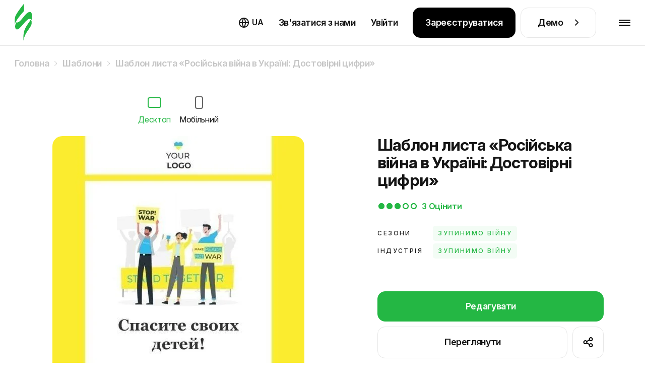

--- FILE ---
content_type: text/html; charset=utf-8
request_url: https://stripo.email/ua/templates/the-russian-war-in-ukraine-real-facts-email-template/
body_size: 34552
content:
<!doctype html>
<html lang="ua-UA"
      prefix="og: http://ogp.me/ns#" >
<head>
    <meta charset="UTF-8">
    <meta http-equiv="X-UA-Compatible" content="IE=edge">
    <meta name="viewport" content="width=device-width, initial-scale=1">

    <link rel="preconnect" href="https://accounts.google.com" crossorigin>
        <link rel="preconnect" href="https://www.googletagmanager.com" crossorigin>
    <link rel="preconnect" href="https://connect.facebook.net" crossorigin>
    <link rel="preconnect" href="https://web.analytics.stripo.email" crossorigin>

    <link rel="prefetch" href="https://cdn-cookieyes.com">
    
    <link rel="preconnect" href="https://live-content-worker.stripocdn.email" crossorigin>
    <link rel="dns-prefetch" href="https://live-content-worker.stripocdn.email">

        <link rel="preload" as="image" href="https://live-content-worker.stripocdn.email/media/template/13441/conversions/web-1246760-mw-1000-webp.webp">
    <link rel="preload" as="image" href="https://live-content-worker.stripocdn.email/media/template/13441/conversions/web-1246760-mw-1000.jpg">
    <link rel="preload" as="image" href="https://live-content-worker.stripocdn.email/media/template/13065/conversions/mob-1246760-mw-720-webp.webp">
    <link rel="preload" as="image" href="https://live-content-worker.stripocdn.email/media/template/13065/conversions/mob-1246760-mw-720.jpg">

        
        
    
        <style>
    @font-face{font-family:Inter;font-style:normal;font-weight:400 800;font-display:swap;src:local('Inter'),url("https://live-content-worker.stripocdn.email/static-assets/fonts/inter/inter-cyrillic-ext.woff2") format('woff2');unicode-range:U+0460-052F,U+1C80-1C8A,U+20B4,U+2DE0-2DFF,U+A640-A69F,U+FE2E-FE2F}@font-face{font-family:Inter;font-style:normal;font-weight:400 800;font-display:swap;src:local('Inter'),url("https://live-content-worker.stripocdn.email/static-assets/fonts/inter/inter-cyrillic.woff2") format('woff2');unicode-range:U+0301,U+0400-045F,U+0490-0491,U+04B0-04B1,U+2116}@font-face{font-family:Inter;font-style:normal;font-weight:400 800;font-display:swap;src:local('Inter'),url("https://live-content-worker.stripocdn.email/static-assets/fonts/inter/inter-latin-ext.woff2") format('woff2');unicode-range:U+0100-02BA,U+02BD-02C5,U+02C7-02CC,U+02CE-02D7,U+02DD-02FF,U+0304,U+0308,U+0329,U+1D00-1DBF,U+1E00-1E9F,U+1EF2-1EFF,U+2020,U+20A0-20AB,U+20AD-20C0,U+2113,U+2C60-2C7F,U+A720-A7FF}@font-face{font-family:Inter;font-style:normal;font-weight:400 800;font-display:swap;src:local('Inter'),url("https://live-content-worker.stripocdn.email/static-assets/fonts/inter/inter-latin.woff2") format('woff2');unicode-range:U+0000-00FF,U+0131,U+0152-0153,U+02BB-02BC,U+02C6,U+02DA,U+02DC,U+0304,U+0308,U+0329,U+2000-206F,U+20AC,U+2122,U+2191,U+2193,U+2212,U+2215,U+FEFF,U+FFFD}
</style>    <link rel="preload" as="style" href="https://live-content-worker.stripocdn.email/static-assets/build/assets/template-item-um5RhDfO.css" /><link rel="stylesheet" href="https://live-content-worker.stripocdn.email/static-assets/build/assets/template-item-um5RhDfO.css" data-navigate-track="reload" />    
    
            <!-- Google Tag Manager -->
        <script>(function(w,d,s,l,i){w[l]=w[l]||[];w[l].push({'gtm.start':
        new Date().getTime(),event:'gtm.js'});var f=d.getElementsByTagName(s)[0],
        j=d.createElement(s),dl=l!='dataLayer'?'&l='+l:'';j.async=true;j.src=
        'https://stripo.email/xyz/gtm.js?id='+i+dl;f.parentNode.insertBefore(j,f);
        })(window,document,'script','dataLayer','GTM-KGD7HVJ');</script>
        <!-- End Google Tag Manager -->
    
    <!-- CSRF Token -->
    <meta name="csrf-token" content="0ulPnXD3hhJrjaNocPrsjnoE0gmAxt3KwXXXnRul">

    <title>Шаблон листа Російська війна в Україні: Достовірні цифри від Stripo.email</title>
<meta name="description" content="HTML-шаблон листа Російська війна в Україні: Достовірні цифри Зупинимо Війну. ✉️ Створюйте email-кампанії легко й швидко з шаблонами Зупинимо війну!">
<meta name="robots" content="index, noodp">
<link rel="canonical" href="https://stripo.email/ua/templates/the-russian-war-in-ukraine-real-facts-email-template/">
<link rel="amphtml" href="https://stripo.email/ua/amp-version/templates/the-russian-war-in-ukraine-real-facts-email-template/">
<link rel="alternate" hreflang="en" href="https://stripo.email/templates/the-russian-war-in-ukraine-real-facts-email-template/">
<link rel="alternate" hreflang="ru" href="https://stripo.email/ru/templates/the-russian-war-in-ukraine-real-facts-email-template/">
<link rel="alternate" hreflang="uk" href="https://stripo.email/ua/templates/the-russian-war-in-ukraine-real-facts-email-template/">
<link rel="alternate" hreflang="de" href="https://stripo.email/de/templates/the-russian-war-in-ukraine-real-facts-email-template/">
<link rel="alternate" hreflang="fr" href="https://stripo.email/fr/templates/the-russian-war-in-ukraine-real-facts-email-template/">
<link rel="alternate" hreflang="es" href="https://stripo.email/es/templates/the-russian-war-in-ukraine-real-facts-email-template/">
<link rel="alternate" hreflang="it" href="https://stripo.email/it/templates/the-russian-war-in-ukraine-real-facts-email-template/">
<link rel="alternate" hreflang="pt" href="https://stripo.email/pt/templates/the-russian-war-in-ukraine-real-facts-email-template/">
    <meta property="og:type" content="article">
<meta property="og:site_name" content="Stripo.email">
<meta property="og:title" content="Шаблон листа «Російська війна в Україні: Достовірні цифри».">
<meta property="og:description" content="Цей шаблон містить всю необхідну інформацію для розсилки по вашій базі клієнтів: достовірні факти, цифри та фото з місць подій в Україні.">
<meta property="og:url" content="https://stripo.email/ua/templates/the-russian-war-in-ukraine-real-facts-email-template/">
<meta property="og:locale" content="ua_UA">
<meta property="og:image" content="https://live-content-worker.stripocdn.email/media/template/13065/mob-1246760.jpg">

    <meta name="twitter:title" content="Шаблон листа «Російська війна в Україні: Достовірні цифри».">
<meta name="twitter:description" content="Цей шаблон містить всю необхідну інформацію для розсилки по вашій базі клієнтів: достовірні факти, цифри та фото з місць подій в Україні.">
<meta name="twitter:card" content="summary_large_image">
<meta name="twitter:site" content="Stripo.email">
<meta name="twitter:images0" content="https://live-content-worker.stripocdn.email/media/template/13065/mob-1246760.jpg">
    <script type="application/ld+json">{"@context":"https://schema.org","@type":"ImageObject","license":"https://stripo.email/ua/","contentUrl":"https://live-content-worker.stripocdn.email/media/template/13441/conversions/web-1246760-mw-1000.jpg","acquireLicensePage":"https://stripo.email/ua/","creditText":"Stripo Inc","creator":{"@type":"Person","name":"Анастасія Бабiнцева"},"copyrightNotice":"Stripo Inc"}</script><script type="application/ld+json">{"@context":"https://schema.org","@type":"Product","image":"https://live-content-worker.stripocdn.email/media/template/13441/conversions/web-1246760-mw-1000.jpg","aggregateRating":{"@type":"AggregateRating","ratingValue":3,"bestRating":5,"worstRating":1,"ratingCount":2},"brand":{"@type":"Brand","name":"Stripo"},"mpn":1009,"name":"Шаблон листа «Російська війна в Україні: Достовірні цифри»","description":"<p>Наш шаблон електронної пошти &quot;Російська війна в Україні: реальні факти&quot; розроблений для надання фактичної інформації та підвищення обізнаності про триваючий конфлікт в Україні. Шаблон має чіткий і лаконічний дизайн, який ефективно передає реальні факти про ситуацію, з закликом до дії для людей, щоб вони вжили заходів і допомогли. Завдяки налаштовуваному контенту та інформативній графіці, цей електронний лист є ідеальним інструментом для взаємодії з вашою аудиторією та заохочення їх дізнатися більше про конфлікт. Не пропустіть цю можливість надати цінну інформацію та підтримати зусилля щодо припинення конфлікту в Україні з нашим інформативним шаблоном електронної пошти.</p>","creator":{"@type":"Person","name":"Анастасія Бабiнцева"}}</script>
        <script type="application/ld+json">{"@context":"https:\/\/schema.org","@type":"BreadcrumbList","@id":"#breadcrumb","itemListElement":[{"@type":"ListItem","position":1,"name":"\u0413\u043e\u043b\u043e\u0432\u043d\u0430","item":"https:\/\/stripo.email\/ua\/"},{"@type":"ListItem","position":2,"name":"\u0428\u0430\u0431\u043b\u043e\u043d\u0438","item":"https:\/\/stripo.email\/ua\/templates\/"},{"@type":"ListItem","position":3,"name":"\u0428\u0430\u0431\u043b\u043e\u043d \u043b\u0438\u0441\u0442\u0430 \u00ab\u0420\u043e\u0441\u0456\u0439\u0441\u044c\u043a\u0430 \u0432\u0456\u0439\u043d\u0430 \u0432 \u0423\u043a\u0440\u0430\u0457\u043d\u0456: \u0414\u043e\u0441\u0442\u043e\u0432\u0456\u0440\u043d\u0456 \u0446\u0438\u0444\u0440\u0438\u00bb","item":"https:\/\/stripo.email\/ua\/templates\/the-russian-war-in-ukraine-real-facts-email-template\/"}]}</script>


    <meta name="google-site-verification" content="Z6fRkXDlR6NRRLZGhR0S9jK6n58Cy9uifBgNhVRGZNo">
    <meta name="yandex-verification" content="aa7d68d729bb27d4">
    <meta name="google" content="notranslate">

    <link rel="alternate" type="application/rss+xml" href="https://stripo.email/ua/feed/blog/" title="">

    <link rel="shortcut icon" href="https://live-content-worker.stripocdn.email/static-assets/favicon.png">
<link rel="apple-touch-icon" sizes="57x57" href="https://live-content-worker.stripocdn.email/static-assets/apple-touch-icon-57x57.png">
<link rel="apple-touch-icon" sizes="60x60" href="https://live-content-worker.stripocdn.email/static-assets/apple-touch-icon-60x60.png">
<link rel="apple-touch-icon" sizes="72x72" href="https://live-content-worker.stripocdn.email/static-assets/apple-touch-icon-72x72.png">
<link rel="apple-touch-icon" sizes="76x76" href="https://live-content-worker.stripocdn.email/static-assets/apple-touch-icon-76x76.png">
<link rel="apple-touch-icon" sizes="114x114" href="https://live-content-worker.stripocdn.email/static-assets/apple-touch-icon-114x114.png">
<link rel="apple-touch-icon" sizes="120x120" href="https://live-content-worker.stripocdn.email/static-assets/apple-touch-icon-120x120.png">
<link rel="apple-touch-icon" sizes="144x144" href="https://live-content-worker.stripocdn.email/static-assets/apple-touch-icon-144x144.png">
<link rel="apple-touch-icon" sizes="152x152" href="https://live-content-worker.stripocdn.email/static-assets/apple-touch-icon-152x152.png">
<link rel="apple-touch-icon" sizes="180x180" href="https://live-content-worker.stripocdn.email/static-assets/apple-touch-icon-180x180.png">
<link rel="icon" type="image/png" href="https://live-content-worker.stripocdn.email/static-assets/favicon-16x16.png" sizes="16x16">
<link rel="icon" type="image/png" href="https://live-content-worker.stripocdn.email/static-assets/favicon-32x32.png" sizes="32x32">
<link rel="icon" type="image/png" href="https://live-content-worker.stripocdn.email/static-assets/favicon-96x96.png" sizes="96x96">
<link rel="icon" type="image/png" href="https://live-content-worker.stripocdn.email/static-assets/android-chrome-192x192.png" sizes="192x192">
<meta name="msapplication-square70x70logo" content="https://live-content-worker.stripocdn.email/static-assets/smalltile.png" />
<meta name="msapplication-square150x150logo" content="https://live-content-worker.stripocdn.email/static-assets/mediumtile.png" />
<meta name="msapplication-wide310x150logo" content="https://live-content-worker.stripocdn.email/static-assets/widetile.png" />
<meta name="msapplication-square310x310logo" content="https://live-content-worker.stripocdn.email/static-assets/largetile.png" />        <script defer>
        (function (i, s, o, g, r, a, m) {
                i["esSdk"] = r;
                i[r] = i[r] || function () {
                    (i[r].q = i[r].q || []).push(arguments)
                }, a = s.createElement(o), m = s.getElementsByTagName(o)[0];
                a.async = 1;
                a.src = g;
                m.parentNode.insertBefore(a, m)
            }
        )(window, document, "script", "https://esputnik.com/scripts/v1/public/scripts?apiKey=eyJhbGciOiJSUzI1NiJ9.[base64].P7lwqdFLlp-Hz-9Vo58oAdlceys_V5_ZXe8x3_bhS71PL3v0G0ejDSRDlunD_8MkzEyoxTBrktkl1DsLl8MR0g&domain=F062CBF0-8F14-425D-BEF5-21343A47FEA6", "es");
        es("pushOn");
    </script>

    <script>
        (function () {
            var t = document.createElement("script");
            t.type = "text/javascript", t.async = !0, t.src = 'https://cdn.firstpromoter.com/fpr.js', t.onload = t.onreadystatechange = function () {
              (function (w) {
                            w.fpr =
                              w.fpr ||
                              function () {
                                w.fpr.q = w.fpr.q || [];
                                w.fpr.q[arguments[0] == "set" ? "unshift" : "push"](arguments);
                              };
                          })(window);
              fpr("init", { cid: "2h7xzlum" });
              fpr("click");
            };
            var e = document.getElementsByTagName("script")[0];
            e.parentNode.insertBefore(t, e)
        })();
    </script>
    <script src="https://accounts.google.com/gsi/client" async></script>
<script>
    function gSignIn(buttonIds = ["google_button"], props = [{ size: "large" }], isPrompt = true) {
        function handleCredentialResponse(response) {
            location.href = `https://my.stripo.email/link-login?gc=${response.credential}&locale=en`
        }
        window.onload = function () {
            google.accounts.id.initialize({
                use_fedcm_for_prompt: true,
                client_id: '500576820705-jvn9pg26ua6nb9e223gd7nmfloce1sec.apps.googleusercontent.com',
                callback: handleCredentialResponse,
            });
            buttonIds.forEach((el, index) => {
                google.accounts.id.renderButton(
                    document.getElementById(el),
                    props[index]
                );
            })
                        if(isPrompt) google.accounts.id.prompt()
                    }
    }
    gSignIn()
</script>
        </head>
<body class="template-item lang-ua">

    <!-- Google Tag Manager (noscript) -->
    <noscript><iframe src="https://stripo.email/xyz/ns.html?id=GTM-KGD7HVJ"
    height="0" width="0" style="display:none;visibility:hidden"></iframe></noscript>
    <!-- End Google Tag Manager (noscript) -->

<div id="app" class="wrapper">
    
        <header class="page-header init">
    <div class="page-header__inner position-relative">
        <div class="container-fluid container-large d-flex align-items-center justify-content-between h-100">
            <a aria-label="редактор електронних листів" href="https://stripo.email/ua/" class="page-header__logo d-inline-flex">
                <svg xmlns="http://www.w3.org/2000/svg" width="35" height="75" viewBox="0 0 25 54" fill="none">
                    <path d="M4.86483 26.8162C3.89181 27.2201 3.08097 27.1393 2.43229 26.897C2.27013 27.1393 2.18904 27.3816 2.02687 27.6239C1.62145 28.5124 1.21603 29.4009 0.972775 30.2894C0.810606 31.1779 0.648438 32.1472 0.648438 33.1165C0.648438 34.0858 0.810606 34.9743 1.21603 35.7012C1.62145 36.4282 2.35121 36.9128 3.24314 36.9936C4.05398 37.0744 4.86483 36.6705 5.67567 36.1859C7.21627 35.1358 8.59471 33.6011 9.89206 32.1472C11.1894 30.6933 12.4868 29.1586 13.7841 27.6239C15.0815 26.0893 16.4599 24.6354 18.0816 23.343C18.8924 22.6968 19.7844 22.1314 21.0006 21.8891C21.1628 21.8891 21.325 21.8891 21.406 21.8891C21.5682 21.8891 21.6493 21.8891 21.8115 21.8891C22.0547 21.8891 22.3791 21.9698 22.6223 22.0506C23.1899 22.2122 23.6764 22.5353 24.0818 23.0199C24.4062 23.4238 24.6494 23.8276 24.8116 24.3123C25.0548 20.5159 25.9468 9.53083 19.7844 12.4387C15.8112 14.2964 12.9733 19.062 10.1353 22.2929C8.67579 23.9084 6.97302 26.0085 4.86483 26.8162Z" fill="currentColor"></path>
                    <path d="M13.2168 49.8368C13.7843 47.8983 14.5141 46.0405 15.406 44.2635C15.8925 43.375 16.298 42.4865 16.8656 41.598C17.3521 40.7095 17.8386 39.9018 18.4872 39.0941C19.6224 37.4786 20.7576 35.8631 21.8117 34.1669C22.8658 32.5515 23.9199 30.8552 24.1631 28.9974C24.3253 28.0282 24.3253 27.0589 24.2442 26.1704C24.1631 25.2819 23.9199 24.3126 23.3523 23.7472C23.1901 23.5857 23.028 23.4241 22.7847 23.2626C21.0009 26.3319 18.6494 29.159 16.8656 32.2284C14.2709 36.5093 12.6492 40.7903 12.5681 45.7982V53.0678C12.487 53.4716 12.7302 51.6946 13.2168 49.8368ZM0 29.8859C0.243253 28.9167 0.648675 28.0282 1.0541 27.1397C1.5406 26.2512 2.02711 25.3627 2.51362 24.5549C3.56771 22.8587 4.62181 21.1625 5.83808 19.6278C8.27061 16.4777 10.7842 13.4083 13.46 10.5005V0C10.1355 4.11941 6.81109 8.40038 3.89205 12.9237C2.27036 15.4276 0.567591 18.0931 0.243253 21.0817C0.0810844 22.9395 0 24.9588 0 26.7358C0 28.0282 0 29.0782 0 29.8859Z" fill="currentColor"></path>
                </svg>
                <span aria-hidden="true">редактор електронних листів</span>
            </a>
            <div class="page-header__nav-wrapper h-100">
                <nav class="page-header__nav">
                    <div class="page-header__tab-top">
                        <a aria-label="редактор електронних листів" href="https://stripo.email/ua/" class="page-header__tab-logo d-inline-flex"></a>
                        <span class="page-header__tab-close page-header__menu-btn-toggle"></span>
                    </div>
                    <ul class="page-header__nav-list">
                        <li class="page-header__nav-item with-dropdown" data-popup-dropdown="product">
                        <span class="page-header__nav-link page-header__nav-link-toggle">
                            Продукт                            <svg width="18" height="10">
                                <use href="#arrowDown"></use>
                            </svg>
                        </span>
                            <div class="page-header__dropdown-mobile">
                                <div class="page-header__dropdown-mobile-list d-flex flex-column align-items-start">
                                    <a href="https://stripo.email/ua/plugin/"
                                       class="mt-10 d-inline-flex">
                                        Огляд плагіна                                        <svg class="ml-10 mt-9" width="8" height="14" viewBox="0 0 8 14" fill="none"
                                             xmlns="http://www.w3.org/2000/svg">
                                            <path
                                                    d="M6.65685 6.65685L7.36396 7.36396C7.75449 6.97344 7.75449 6.34027 7.36396 5.94975L6.65685 6.65685ZM0.292893 1.70711L5.94975 7.36396L7.36396 5.94975L1.70711 0.292893L0.292893 1.70711ZM5.94975 5.94975L0.292893 11.6L1.70711 13.0208L7.36396 7.36396L5.94975 5.94975Z"
                                                    fill="white" />
                                        </svg>
                                    </a>

                                        <a class="mt-10 d-inline-flex"
                                           href="https://stripo.email/ua/signature-generator-tool/">
                                           Генератор підпису листа                                           <svg class="ml-10 mt-9" width="8" height="14" viewBox="0 0 8 14" fill="none"
                                                xmlns="http://www.w3.org/2000/svg">
                                               <path
                                                       d="M6.65685 6.65685L7.36396 7.36396C7.75449 6.97344 7.75449 6.34027 7.36396 5.94975L6.65685 6.65685ZM0.292893 1.70711L5.94975 7.36396L7.36396 5.94975L1.70711 0.292893L0.292893 1.70711ZM5.94975 5.94975L0.292893 11.6L1.70711 13.0208L7.36396 7.36396L5.94975 5.94975Z"
                                                       fill="white" />
                                           </svg>
                                        </a>
                                        <a class="mt-10 d-inline-flex"
                                           href="https://stripo.email/ua/email-testing-tool/">
                                           Інструмент тестування емейлів                                           <svg class="ml-10 mt-9" width="8" height="14" viewBox="0 0 8 14" fill="none"
                                                xmlns="http://www.w3.org/2000/svg">
                                               <path
                                                       d="M6.65685 6.65685L7.36396 7.36396C7.75449 6.97344 7.75449 6.34027 7.36396 5.94975L6.65685 6.65685ZM0.292893 1.70711L5.94975 7.36396L7.36396 5.94975L1.70711 0.292893L0.292893 1.70711ZM5.94975 5.94975L0.292893 11.6L1.70711 13.0208L7.36396 7.36396L5.94975 5.94975Z"
                                                       fill="white" />
                                           </svg>
                                        </a>
                                        <a class="mt-10 d-inline-flex"
                                           href="https://stripo.email/ua/interactive/">
                                            Гейміфікація для листів                                            <svg class="ml-10 mt-9" width="8" height="14" viewBox="0 0 8 14" fill="none"
                                                 xmlns="http://www.w3.org/2000/svg">
                                                <path
                                                        d="M6.65685 6.65685L7.36396 7.36396C7.75449 6.97344 7.75449 6.34027 7.36396 5.94975L6.65685 6.65685ZM0.292893 1.70711L5.94975 7.36396L7.36396 5.94975L1.70711 0.292893L0.292893 1.70711ZM5.94975 5.94975L0.292893 11.6L1.70711 13.0208L7.36396 7.36396L5.94975 5.94975Z"
                                                        fill="white" />
                                            </svg>
                                         </a>
                                        <a class="mt-10 d-inline-flex"
                                           href="https://stripo.email/ua/calendar/">
                                            Календар свят для email-кампаній                                            <svg class="ml-10 mt-9" width="8" height="14" viewBox="0 0 8 14" fill="none"
                                                 xmlns="http://www.w3.org/2000/svg">
                                                <path
                                                        d="M6.65685 6.65685L7.36396 7.36396C7.75449 6.97344 7.75449 6.34027 7.36396 5.94975L6.65685 6.65685ZM0.292893 1.70711L5.94975 7.36396L7.36396 5.94975L1.70711 0.292893L0.292893 1.70711ZM5.94975 5.94975L0.292893 11.6L1.70711 13.0208L7.36396 7.36396L5.94975 5.94975Z"
                                                        fill="white" />
                                            </svg>
                                         </a>
                                        <a class="mt-10 d-inline-flex"
                                           href="https://stripo.email/ua/gmail-promo/">Конструктор анотацій для Gmail                                           <svg class="ml-10 mt-9" width="8" height="14" viewBox="0 0 8 14" fill="none"
                                                xmlns="http://www.w3.org/2000/svg">
                                               <path
                                                       d="M6.65685 6.65685L7.36396 7.36396C7.75449 6.97344 7.75449 6.34027 7.36396 5.94975L6.65685 6.65685ZM0.292893 1.70711L5.94975 7.36396L7.36396 5.94975L1.70711 0.292893L0.292893 1.70711ZM5.94975 5.94975L0.292893 11.6L1.70711 13.0208L7.36396 7.36396L5.94975 5.94975Z"
                                                       fill="white" />
                                           </svg>
                                        </a>
                                        <a class="mt-10 d-inline-flex"
                                           href="https://stripo.email/ua/calendar-link-generator/">
                                           Генератор посилань на календарі                                           <svg class="ml-10 mt-9" width="8" height="14" viewBox="0 0 8 14" fill="none"
                                                xmlns="http://www.w3.org/2000/svg">
                                               <path
                                                       d="M6.65685 6.65685L7.36396 7.36396C7.75449 6.97344 7.75449 6.34027 7.36396 5.94975L6.65685 6.65685ZM0.292893 1.70711L5.94975 7.36396L7.36396 5.94975L1.70711 0.292893L0.292893 1.70711ZM5.94975 5.94975L0.292893 11.6L1.70711 13.0208L7.36396 7.36396L5.94975 5.94975Z"
                                                       fill="white" />
                                           </svg>
                                        </a>
                                        <a class="mt-10 d-inline-flex" href="https://stripo.email/ua/guideline/">
                                            Генератор бренд-кіту                                            <svg class="ml-10 mt-9" width="8" height="14" viewBox="0 0 8 14" fill="none"
                                                 xmlns="http://www.w3.org/2000/svg">
                                                <path
                                                        d="M6.65685 6.65685L7.36396 7.36396C7.75449 6.97344 7.75449 6.34027 7.36396 5.94975L6.65685 6.65685ZM0.292893 1.70711L5.94975 7.36396L7.36396 5.94975L1.70711 0.292893L0.292893 1.70711ZM5.94975 5.94975L0.292893 11.6L1.70711 13.0208L7.36396 7.36396L5.94975 5.94975Z"
                                                        fill="white" />
                                            </svg>
                                        </a>



















                                        <a class="mt-10 d-inline-flex" href="https://stripo.email/ua/open-rate-calculator/">
                                            Калькулятор відкриваності (OR) листів
                                            <svg class="ml-10 mt-9" width="8" height="14" viewBox="0 0 8 14" fill="none"
                                                 xmlns="http://www.w3.org/2000/svg">
                                                <path
                                                        d="M6.65685 6.65685L7.36396 7.36396C7.75449 6.97344 7.75449 6.34027 7.36396 5.94975L6.65685 6.65685ZM0.292893 1.70711L5.94975 7.36396L7.36396 5.94975L1.70711 0.292893L0.292893 1.70711ZM5.94975 5.94975L0.292893 11.6L1.70711 13.0208L7.36396 7.36396L5.94975 5.94975Z"
                                                        fill="white" />
                                            </svg>
                                        </a>

                                        <a class="mt-10 d-inline-flex" href="https://stripo.email/ua/email-cost-calculator/">
                                            Email production cost calculator
                                            <svg class="ml-10 mt-9" width="8" height="14" viewBox="0 0 8 14" fill="none"
                                                 xmlns="http://www.w3.org/2000/svg">
                                                <path
                                                        d="M6.65685 6.65685L7.36396 7.36396C7.75449 6.97344 7.75449 6.34027 7.36396 5.94975L6.65685 6.65685ZM0.292893 1.70711L5.94975 7.36396L7.36396 5.94975L1.70711 0.292893L0.292893 1.70711ZM5.94975 5.94975L0.292893 11.6L1.70711 13.0208L7.36396 7.36396L5.94975 5.94975Z"
                                                        fill="white" />
                                            </svg>
                                        </a>
                                        <a class="mt-10 d-inline-flex" href="https://stripo.email/ua/utm-generator/">
                                            UTM-генератор
                                            <svg class="ml-10 mt-9" width="8" height="14" viewBox="0 0 8 14" fill="none"
                                                 xmlns="http://www.w3.org/2000/svg">
                                                <path
                                                        d="M6.65685 6.65685L7.36396 7.36396C7.75449 6.97344 7.75449 6.34027 7.36396 5.94975L6.65685 6.65685ZM0.292893 1.70711L5.94975 7.36396L7.36396 5.94975L1.70711 0.292893L0.292893 1.70711ZM5.94975 5.94975L0.292893 11.6L1.70711 13.0208L7.36396 7.36396L5.94975 5.94975Z"
                                                        fill="white" />
                                            </svg>
                                        </a>
                                        <a class="mt-10 d-inline-flex" href="https://stripo.email/ua/email-qr-code-generator/">
                                            Генератор QR-кодів для листів
                                            <svg class="ml-10 mt-9" width="8" height="14" viewBox="0 0 8 14" fill="none"
                                                 xmlns="http://www.w3.org/2000/svg">
                                                <path
                                                        d="M6.65685 6.65685L7.36396 7.36396C7.75449 6.97344 7.75449 6.34027 7.36396 5.94975L6.65685 6.65685ZM0.292893 1.70711L5.94975 7.36396L7.36396 5.94975L1.70711 0.292893L0.292893 1.70711ZM5.94975 5.94975L0.292893 11.6L1.70711 13.0208L7.36396 7.36396L5.94975 5.94975Z"
                                                        fill="white" />
                                            </svg>
                                        </a>
                                        <a class="mt-10 d-inline-flex" href="https://stripo.email/ua/psd-to-email/">
                                            Конвертуйте PSD в HTML-електронну пошту
                                            <svg class="ml-10 mt-9" width="8" height="14" viewBox="0 0 8 14" fill="none"
                                                 xmlns="http://www.w3.org/2000/svg">
                                                <path
                                                        d="M6.65685 6.65685L7.36396 7.36396C7.75449 6.97344 7.75449 6.34027 7.36396 5.94975L6.65685 6.65685ZM0.292893 1.70711L5.94975 7.36396L7.36396 5.94975L1.70711 0.292893L0.292893 1.70711ZM5.94975 5.94975L0.292893 11.6L1.70711 13.0208L7.36396 7.36396L5.94975 5.94975Z"
                                                        fill="white" />
                                            </svg>
                                        </a>
                                </div>
                            </div>
                        </li>
                        <li class="page-header__nav-item d-xl-none">
                            <a class="page-header__nav-link "
                               href="https://stripo.email/ua/template-order/">
                                Замовити шаблон                            </a>
                        </li>
                        <li class="page-header__nav-item with-dropdown" data-popup-dropdown="templates">
                            <a class="page-header__nav-link active"
                               href="https://stripo.email/ua/templates/">
                                Шаблони                            </a>
                        </li>
                        <li class="page-header__nav-item with-dropdown" data-popup-dropdown="resources">
                            <span class="page-header__nav-link page-header__nav-link-toggle">
                                Джерела знань                                <svg width="18" height="10">
                                    <use href="#arrowDown"></use>
                                </svg>
                            </span>
                            <div class="page-header__dropdown-mobile">
                                <div class="page-header__dropdown-mobile-list d-flex flex-column align-items-start">
                                    <a href="https://stripo.email/ua/blog/" class="mt-10 d-inline-flex">
                                       Блог                                        <svg class="ml-10 mt-9" width="8" height="14" viewBox="0 0 8 14" fill="none"
                                             xmlns="http://www.w3.org/2000/svg">
                                            <path
                                                    d="M6.65685 6.65685L7.36396 7.36396C7.75449 6.97344 7.75449 6.34027 7.36396 5.94975L6.65685 6.65685ZM0.292893 1.70711L5.94975 7.36396L7.36396 5.94975L1.70711 0.292893L0.292893 1.70711ZM5.94975 5.94975L0.292893 11.6L1.70711 13.0208L7.36396 7.36396L5.94975 5.94975Z"
                                                    fill="white" />
                                        </svg>
                                    </a>
                                    <a href="https://stripo.email/ua/blog/category/use-cases/" class="mt-10 d-inline-flex">
                                        Кейси                                        <svg class="ml-10 mt-9" width="8" height="14" viewBox="0 0 8 14" fill="none"
                                             xmlns="http://www.w3.org/2000/svg">
                                            <path
                                                    d="M6.65685 6.65685L7.36396 7.36396C7.75449 6.97344 7.75449 6.34027 7.36396 5.94975L6.65685 6.65685ZM0.292893 1.70711L5.94975 7.36396L7.36396 5.94975L1.70711 0.292893L0.292893 1.70711ZM5.94975 5.94975L0.292893 11.6L1.70711 13.0208L7.36396 7.36396L5.94975 5.94975Z"
                                                    fill="white" />
                                        </svg>
                                    </a>
                                    <a href="https://stripo.email/ua/whitepapers-and-ebooks/" class="mt-10 d-inline-flex">
                                        Документація & eBooks                                        <svg class="ml-10 mt-9" width="8" height="14" viewBox="0 0 8 14" fill="none"
                                             xmlns="http://www.w3.org/2000/svg">
                                            <path
                                                    d="M6.65685 6.65685L7.36396 7.36396C7.75449 6.97344 7.75449 6.34027 7.36396 5.94975L6.65685 6.65685ZM0.292893 1.70711L5.94975 7.36396L7.36396 5.94975L1.70711 0.292893L0.292893 1.70711ZM5.94975 5.94975L0.292893 11.6L1.70711 13.0208L7.36396 7.36396L5.94975 5.94975Z"
                                                    fill="white" />
                                        </svg>
                                    </a>
                                    <a href="https://stripo.email/ua/webinars/" class="mt-10 d-inline-flex">
                                        Вебінари                                        <svg class="ml-10 mt-9" width="8" height="14" viewBox="0 0 8 14" fill="none"
                                             xmlns="http://www.w3.org/2000/svg">
                                            <path
                                                    d="M6.65685 6.65685L7.36396 7.36396C7.75449 6.97344 7.75449 6.34027 7.36396 5.94975L6.65685 6.65685ZM0.292893 1.70711L5.94975 7.36396L7.36396 5.94975L1.70711 0.292893L0.292893 1.70711ZM5.94975 5.94975L0.292893 11.6L1.70711 13.0208L7.36396 7.36396L5.94975 5.94975Z"
                                                    fill="white" />
                                        </svg>
                                    </a>
                                    <a href="https://stripo.academyocean.com/" target="_blank" class="mt-10 d-inline-flex">
                                        Stripo Academy                                        <svg class="ml-10 mt-9" width="8" height="14" viewBox="0 0 8 14" fill="none"
                                             xmlns="http://www.w3.org/2000/svg">
                                            <path
                                                    d="M6.65685 6.65685L7.36396 7.36396C7.75449 6.97344 7.75449 6.34027 7.36396 5.94975L6.65685 6.65685ZM0.292893 1.70711L5.94975 7.36396L7.36396 5.94975L1.70711 0.292893L0.292893 1.70711ZM5.94975 5.94975L0.292893 11.6L1.70711 13.0208L7.36396 7.36396L5.94975 5.94975Z"
                                                    fill="white" />
                                        </svg>
                                    </a>
                                    <a href="https://stripo.email/ua/email-marketing-checklists/" class="mt-10 d-inline-flex">
                                        Чеклисти email-маркетингу                                        <svg class="ml-10 mt-9" width="8" height="14" viewBox="0 0 8 14" fill="none"
                                             xmlns="http://www.w3.org/2000/svg">
                                            <path
                                                    d="M6.65685 6.65685L7.36396 7.36396C7.75449 6.97344 7.75449 6.34027 7.36396 5.94975L6.65685 6.65685ZM0.292893 1.70711L5.94975 7.36396L7.36396 5.94975L1.70711 0.292893L0.292893 1.70711ZM5.94975 5.94975L0.292893 11.6L1.70711 13.0208L7.36396 7.36396L5.94975 5.94975Z"
                                                    fill="white" />
                                        </svg>
                                    </a>
                                    <a href="https://stripo.email/ua/glossary/" class="mt-10 d-inline-flex">
                                        Словник                                        <svg class="ml-10 mt-9" width="8" height="14" viewBox="0 0 8 14" fill="none"
                                             xmlns="http://www.w3.org/2000/svg">
                                            <path
                                                    d="M6.65685 6.65685L7.36396 7.36396C7.75449 6.97344 7.75449 6.34027 7.36396 5.94975L6.65685 6.65685ZM0.292893 1.70711L5.94975 7.36396L7.36396 5.94975L1.70711 0.292893L0.292893 1.70711ZM5.94975 5.94975L0.292893 11.6L1.70711 13.0208L7.36396 7.36396L5.94975 5.94975Z"
                                                    fill="white" />
                                        </svg>
                                    </a>
                                    <a href="https://stripo.email/ua/tools-review/" class="mt-10 d-inline-flex">
                                        Огляд маркетингових інструментів                                        <svg class="ml-10 mt-9" width="8" height="14" viewBox="0 0 8 14" fill="none"
                                             xmlns="http://www.w3.org/2000/svg">
                                            <path
                                                    d="M6.65685 6.65685L7.36396 7.36396C7.75449 6.97344 7.75449 6.34027 7.36396 5.94975L6.65685 6.65685ZM0.292893 1.70711L5.94975 7.36396L7.36396 5.94975L1.70711 0.292893L0.292893 1.70711ZM5.94975 5.94975L0.292893 11.6L1.70711 13.0208L7.36396 7.36396L5.94975 5.94975Z"
                                                    fill="white" />
                                        </svg>
                                    </a>
                                    <a href="https://stripo.email/ua/web-stories/" class="mt-10 d-inline-flex">
                                        Веб Історії                                        <svg class="ml-10 mt-9" width="8" height="14" viewBox="0 0 8 14" fill="none"
                                             xmlns="http://www.w3.org/2000/svg">
                                            <path
                                                    d="M6.65685 6.65685L7.36396 7.36396C7.75449 6.97344 7.75449 6.34027 7.36396 5.94975L6.65685 6.65685ZM0.292893 1.70711L5.94975 7.36396L7.36396 5.94975L1.70711 0.292893L0.292893 1.70711ZM5.94975 5.94975L0.292893 11.6L1.70711 13.0208L7.36396 7.36396L5.94975 5.94975Z"
                                                    fill="white" />
                                        </svg>
                                    </a>
                                    <a href="https://support.stripo.email" target="_blank" class="mt-10 d-inline-flex">
                                        Довідковий центр                                        <svg class="ml-10 mt-9" width="8" height="14" viewBox="0 0 8 14" fill="none"
                                             xmlns="http://www.w3.org/2000/svg">
                                            <path
                                                    d="M6.65685 6.65685L7.36396 7.36396C7.75449 6.97344 7.75449 6.34027 7.36396 5.94975L6.65685 6.65685ZM0.292893 1.70711L5.94975 7.36396L7.36396 5.94975L1.70711 0.292893L0.292893 1.70711ZM5.94975 5.94975L0.292893 11.6L1.70711 13.0208L7.36396 7.36396L5.94975 5.94975Z"
                                                    fill="white" />
                                        </svg>
                                    </a>
                                </div>
                            </div>
                        </li>
                        <li class="page-header__nav-item " data-popup-dropdown="pricing">
                                                            <a class="page-header__nav-link"
                                href="https://stripo.email/ua/pricing/">
                                    Ціни                                </a>
                                                    </li>
                    </ul>
                </nav>
                <div class="page-header__right d-flex align-items-center flex-column-reverse flex-lg-row">
                    <div class="d-flex text-nowrap mt-30 mb-30 mt-lg-0 mb-lg-0 align-items-center position-relative">
                        <div class="page-header__lang mr-30">
    <span class="page-header__lang-btn font-600 text-uppercase">
        <svg class="mr-6" width="20" height="20" viewBox="0 0 20 20" fill="none" xmlns="http://www.w3.org/2000/svg">
            <path d="M10 20C4.477 20 0 15.523 0 10C0 4.477 4.477 0 10 0C15.523 0 20 4.477 20 10C20 15.523 15.523 20 10 20ZM7.71 17.667C6.72341 15.5743 6.15187 13.3102 6.027 11H2.062C2.25659 12.5389 2.89392 13.9882 3.89657 15.1717C4.89922 16.3552 6.22401 17.2221 7.71 17.667ZM8.03 11C8.181 13.439 8.878 15.73 10 17.752C11.1523 15.6766 11.8254 13.3695 11.97 11H8.03ZM17.938 11H13.973C13.8481 13.3102 13.2766 15.5743 12.29 17.667C13.776 17.2221 15.1008 16.3552 16.1034 15.1717C17.1061 13.9882 17.7434 12.5389 17.938 11ZM2.062 9H6.027C6.15187 6.68979 6.72341 4.42569 7.71 2.333C6.22401 2.77788 4.89922 3.64475 3.89657 4.8283C2.89392 6.01184 2.25659 7.4611 2.062 9ZM8.031 9H11.969C11.8248 6.6306 11.152 4.32353 10 2.248C8.84768 4.32345 8.17456 6.63052 8.03 9H8.031ZM12.29 2.333C13.2766 4.42569 13.8481 6.68979 13.973 9H17.938C17.7434 7.4611 17.1061 6.01184 16.1034 4.8283C15.1008 3.64475 13.776 2.77788 12.29 2.333Z"
                  fill="#151515"/>
        </svg>
        <span class="current-locale">ua</span>
    </span>
    <ul class="page-header__lang-menu">
                    <li class="page-header__lang-item">
                                    <a href="https://stripo.email/en/templates/the-russian-war-in-ukraine-real-facts-email-template/"
                       class="page-header__lang-link hover-black">
                        English
                    </a>
                            </li>
                    <li class="page-header__lang-item">
                                    <a href="https://stripo.email/de/templates/the-russian-war-in-ukraine-real-facts-email-template/"
                       class="page-header__lang-link hover-black">
                        Deutsch
                    </a>
                            </li>
                    <li class="page-header__lang-item">
                                    <a href="https://stripo.email/fr/templates/the-russian-war-in-ukraine-real-facts-email-template/"
                       class="page-header__lang-link hover-black">
                        Français
                    </a>
                            </li>
                    <li class="page-header__lang-item">
                                    <a href="https://stripo.email/es/templates/the-russian-war-in-ukraine-real-facts-email-template/"
                       class="page-header__lang-link hover-black">
                        Español
                    </a>
                            </li>
                    <li class="page-header__lang-item">
                                    <a href="https://stripo.email/it/templates/the-russian-war-in-ukraine-real-facts-email-template/"
                       class="page-header__lang-link hover-black">
                        Italiano
                    </a>
                            </li>
                    <li class="page-header__lang-item">
                                    <a href="https://stripo.email/pt/templates/the-russian-war-in-ukraine-real-facts-email-template/"
                       class="page-header__lang-link hover-black">
                        Português
                    </a>
                            </li>
                    <li class="page-header__lang-item">
                                    <div class="page-header__lang-link hover-black active">
                        Українська
                    </div>
                            </li>
                    <li class="page-header__lang-item">
                                    <a href="https://stripo.email/ru/templates/the-russian-war-in-ukraine-real-facts-email-template/"
                       class="page-header__lang-link hover-black">
                        Русский
                    </a>
                            </li>
            </ul>
    <button class="button-white page-header__lang-button not-hover">
        Закрити    </button>
</div>
                                                    <button data-href="https://calendly.com/d/cpny-8y3-xm7" data-target="_blank" class="font-600 hover-green page-header__mobile-white page-header__button position-relative">Зв'язатися з нами                            </button>
                                                                            <button class="ml-30 mr-lg-30 font-600 hover-green page-header__mobile-white page-header__button"
                               data-target="_blank"
                               data-href="https://my.stripo.email/login?locale=uk">Увійти</button>
                                            </div>
                    <div class="d-flex  align-self-stretch flex-column flex-lg-row page-header__btns-container p-lg-0">
                                                    <button class="button-black mb-10 mb-lg-0 page-header__button" data-href="https://my.stripo.email/registration?locale=uk"
                               data-target="_blank">
                                Зареєструватися                            </button>
                            <button class="button-stroke ml-lg-10 page-header__button popup_demo-open" data-href="https://my.stripo.email/demo/?locale=uk">
                                Демо                                <svg class="ml-22" width="9" height="14" viewBox="0 0 9 14" fill="none"
                                     xmlns="http://www.w3.org/2000/svg">
                                    <path
                                            d="M7.15685 6.65685L7.864 7.36396C8.25449 6.97344 8.25449 6.34027 7.864 5.94975L7.15685 6.65685ZM0.792893 1.70711L6.45 7.36396L7.864 5.94975L2.20711 0.292893L0.792893 1.70711ZM6.45 5.94975L0.792893 11.6L2.20711 13L7.864 7.36396L6.45 5.94975Z"
                                            fill="#151515" />
                                </svg>
                            </button>
                                            </div>
                </div>
            </div>
            <div class="d-flex align-items-center page-header__menu-btn-wrap">
                                    <a class="button-black d-lg-none" href="https://my.stripo.email/registration?locale=uk"
                       target="_blank">Реєстрація</a>
                                <span class="page-header__menu-btn page-header__menu-btn-toggle ml-lg-16">
                    <svg width="23" height="12" fill="none" xmlns="http://www.w3.org/2000/svg">
                        <path fill="currentcolor" d="M0 0h23v2H0zm0 5h23v2H0zm0 5h23v2H0z"/>
                    </svg>
                </span>
            </div>
        </div>
    </div>
</header>
<div class="page-header__dropdown page-header__popup" data-popup="resources">
    <div class="container-fluid container-large">
        <div class="page-header__popup-wrap resources_popup pt-30 pr-44 pb-48 pl-30">
            <div class="resources_popup-row">
                <a href="https://stripo.email/ua/blog/" class="resources_popup-card bg-light-blue pt-32 pb-40">
                    <picture>
                        <source srcset="https://live-content-worker.stripocdn.email/static-assets/img/front/header/resources-blog.webp" type="image/webp">
                        <img width="395" height="163" src="https://live-content-worker.stripocdn.email/static-assets/img/front/header/resources-blog.png"
                            alt="Блог" loading="lazy">
                    </picture>
                    <div class="pl-30 pr-30 mt-64">
                        <p class="h6 text-black">
                            Блог                            <svg class="hover-show" xmlns="http://www.w3.org/2000/svg" width="9" height="16" viewBox="0 0 9 16"
                                fill="none">
                                <path d="M1 1.5L7.5 8L1 14.5" stroke="#151515" stroke-width="2" />
                            </svg>
                        </p>
                        <p class="mt-2 text-black">
                            Усе про те, як робити листи чудовими.                        </p>
                    </div>
                </a>
                <a href="https://stripo.email/ua/blog/category/use-cases/" class="resources_popup-card pt-32 pb-40">
                    <picture>
                        <source srcset="https://live-content-worker.stripocdn.email/static-assets/img/front/header/resources-use_cases.webp" type="image/webp">
                        <img width="395" height="163" src="https://live-content-worker.stripocdn.email/static-assets/img/front/header/resources-use_cases.png"
                            alt="Кейси" loading="lazy">
                    </picture>
                    <div class="pl-30 pr-30 mt-64">
                        <p class="h6 text-black">
                            Кейси                            <svg class="hover-show" xmlns="http://www.w3.org/2000/svg" width="9" height="16" viewBox="0 0 9 16"
                                fill="none">
                                <path d="M1 1.5L7.5 8L1 14.5" stroke="#151515" stroke-width="2" />
                            </svg>
                        </p>
                        <p class="mt-2 text-black">
                            Історії наших клієнтів, що надихають.                        </p>
                    </div>
                </a>
            </div>
    
            <div class="pt-6">
                <p class="h9 pl-10 mb-12 text-uppercase">Переглянути інші Джерела знань</p>
                <ul class="page-header__popup-list">
                    <li>
                        <a href="https://stripo.email/ua/whitepapers-and-ebooks/"
                            class="">
                            Документація & eBooks                        </a>
                    </li>
                    <li>
                        <a href="https://stripo.email/ua/webinars/"
                            class="">
                            Вебінари                        </a>
                    </li>
                    <li>
                        <a href="https://stripo.email/ua/education/"
                            class="">
                            Освіта                        </a>
                    </li>
                    <li>
                        <a href="https://stripo.email/ua/email-marketing-checklists/"
                            class="">
                            Чеклисти email-маркетингу                        </a>
                    </li>
                    <li>
                        <a href="https://stripo.email/ua/glossary/"
                            class="">
                            Словник                        </a>
                    </li>
    
                    <li>
                        <a href="https://stripo.email/ua/tools-review/"
                            class="">
                            Огляд маркетингових інструментів                        </a>
                    </li>
    
                    <li>
                        <a href="https://stripo.email/ua/web-stories/"
                            class="">
                            Веб Історії                        </a>
                    </li>
                    <li class="pl-10">
                        <i class="resources_popup-hr"></i>
                    </li>
                    <li class="pl-10">
                        <a href="https://support.stripo.email" target="_blank" class="help-center">
                            <svg xmlns="http://www.w3.org/2000/svg" width="25" height="25" viewBox="0 0 25 25"
                                fill="none">
                                <path
                                    d="M12.3333 20.6667C16.9357 20.6667 20.6667 16.9357 20.6667 12.3333C20.6667 7.73096 16.9357 4 12.3333 4C7.73096 4 4 7.73096 4 12.3333C4 16.9357 7.73096 20.6667 12.3333 20.6667Z"
                                    stroke="#24B744" stroke-width="2" stroke-linecap="round" stroke-linejoin="round" />
                                <path
                                    d="M9.90625 9.83348C10.1022 9.27654 10.4889 8.8069 10.9979 8.50776C11.5069 8.20861 12.1053 8.09926 12.6872 8.19908C13.2691 8.29889 13.7969 8.60142 14.1771 9.05309C14.5574 9.50476 14.7655 10.0764 14.7646 10.6668C14.7646 12.3335 12.2646 13.1668 12.2646 13.1668"
                                    stroke="#24B744" stroke-width="2" stroke-linecap="round" stroke-linejoin="round" />
                                <path d="M12.332 16.5H12.3404" stroke="#24B744" stroke-width="2" stroke-linecap="round"
                                    stroke-linejoin="round" />
                            </svg>
    
                            Довідковий центр                        </a>
                    </li>
                </ul>
            </div>
        </div>
    </div>
</div>



    
    <main id="app_main">
            <div id="details"
        data-img="https://live-content-worker.stripocdn.email/media/template/13441/conversions/web-1246760-mw-1000-webp.webp"
        data-img-mob="https://live-content-worker.stripocdn.email/media/template/13441/conversions/web-1246760-mw-1000.jpg"
        data-preview="https://viewstripo.email/template/ff4b0205-92dd-4bdc-88bc-cbbc2cbd4296"
        data-use="https://my.stripo.email/demo/?locale=uk&amp;publicTemplateId=1246760"
        data-premium=""
        data-title="Шаблон листа «Російська війна в Україні: Достовірні цифри»">
    </div>
    <section class="pb-80 pb-xl-120 separate__border-top">
        <div class="container-fluid container-large">
            <nav aria-label="breadcrumb">
        <ul class="list-unstyled d-flex flex-wrap h8 pt-20 pb-50">
            
                                    <li class="d-flex"><a href="https://stripo.email/ua/" class="text-light-gray hover-black">Головна</a>
                        <svg class="ml-10 mr-10 mt-9" width="7" height="12" viewBox="0 0 7 12" fill="none" xmlns="http://www.w3.org/2000/svg">
                            <path d="M1 11L6 6L1 1" stroke="#C6C6C6"/>
                        </svg>
                    </li>
                
            
                                    <li class="d-flex"><a href="https://stripo.email/ua/templates/" class="text-light-gray hover-black">Шаблони</a>
                        <svg class="ml-10 mr-10 mt-9" width="7" height="12" viewBox="0 0 7 12" fill="none" xmlns="http://www.w3.org/2000/svg">
                            <path d="M1 11L6 6L1 1" stroke="#C6C6C6"/>
                        </svg>
                    </li>
                
            
                                    <li class="text-light-gray">Шаблон листа «Російська війна в Україні: Достовірні цифри»</li>
                
                    </ul>
    </nav>

        </div>
        <div class="container-fluid container-small">
            <div class="row mb-20">
                <div class="col-12 col-lg-6">
                    <div class="d-flex justify-content-center">
                        <button class="d-inline-flex flex-column align-items-center mr-17 template-item__preview-button active">
                            <span class="d-flex flex-grow-1 align-items-center mb-9">
                                <svg width="27" height="21" viewBox="0 0 27 21" fill="none" xmlns="http://www.w3.org/2000/svg">
                                    <rect x="1" y="1" width="25" height="19" rx="3" stroke="#666666" stroke-width="2"/>
                                </svg>
                            </span>
                            Десктоп                        </button>
                        <button class="d-inline-flex flex-column align-items-center template-item__preview-button">
                            <span class="d-flex flex-grow-1 align-items-center mb-9">
                                <svg width="16" height="25" viewBox="0 0 16 25" fill="none" xmlns="http://www.w3.org/2000/svg">
                                    <rect x="1" y="1" width="14" height="23" rx="3" stroke="#666666" stroke-width="2"/>
                                </svg>
                            </span>
                            Мобільний                        </button>
                    </div>
                </div>
            </div>
            <div class="row">
                <div class="col-12 col-lg-6">
                    <div class="template-item__preview-wrap mb-16 mb-md-26">
                            <div class="scroll-y template-item__preview-link active">
                                <div class="scroll-body" desktop-body>
                                    <picture>
                                        <source
                                        srcset="https://live-content-worker.stripocdn.email/media/template/13441/conversions/web-1246760-mw-1000-webp.webp"
                                         type="image/webp">
                                        <img class="scroll-body-item template-item__preview-image"
                                        loading="lazy"
                                        desktop-item
                                        width="500"
                                        height="714"
                                        src="https://live-content-worker.stripocdn.email/media/template/13441/conversions/web-1246760-mw-1000.jpg"
                                        alt="Шаблон листа «Російська війна в Україні: Достовірні цифри» десктопний вигляд"
                                        title="Шаблон листа «Російська війна в Україні: Достовірні цифри» десктопний вигляд">
                                    </picture>
                                </div>
                                <div class="scroll-scrollbar" scrollbar desktop-scrollbar>
                                    <div class="scroll-trumb" desktop-trumb></div>
                                </div>
                            </div>
                            <div class="scroll-y template-item__preview-link">
                                <div class="scroll-body" mobile-body>
                                    <picture>
                                        <source
                                        srcset="https://live-content-worker.stripocdn.email/media/template/13065/conversions/mob-1246760-mw-720-webp.webp"
                                        type="image/webp">
                                        <img class="scroll-body-item template-item__preview-image"
                                        loading="lazy"
                                        width="320"
                                        height="714"
                                        mobile-item
                                        src="https://live-content-worker.stripocdn.email/media/template/13065/conversions/mob-1246760-mw-720.jpg"
                                        alt="Шаблон листа «Російська війна в Україні: Достовірні цифри» мобільний вигляд"
                                        title="Шаблон листа «Російська війна в Україні: Достовірні цифри» мобільний вигляд">
                                    </picture>
                                </div>
                                <div class="scroll-scrollbar" scrollbar mobile-scrollbar>
                                    <div class="scroll-trumb" mobile-trumb></div>
                                </div>
                            </div>
                    </div>

                    <div class="d-flex justify-content-center flex-column flex-md-row align-items-center flex-wrap text-center">
                        <span class="text-gray mb-5 mb-md-0">
                            Створено                            <a href="https://stripo.email/ua/" class="text-green"> html редактором електронних листів</a>
                        </span>
                        <div class="d-none d-md-block text-light-gray mr-16 ml-16">/</div>
                        <span>
                            <svg class="mr-4 mb-1 d-md-none" width="10" height="10" viewBox="0 0 10 10" fill="none" xmlns="http://www.w3.org/2000/svg">
                                <path d="M0.5 0.5H3.5V3.5H0.5V0.5ZM0.5 6.5H3.5V9.5H0.5V6.5ZM6.5 0.5H9.5V3.5H6.5V0.5ZM6.5 6.5H9.5V9.5H6.5V6.5Z" stroke="#666666"/>
                            </svg>
                            <svg class="mr-4 mb-1 d-none d-md-inline" width="10" height="10" viewBox="0 0 10 10" fill="none" xmlns="http://www.w3.org/2000/svg">
                                <path d="M0.5 0.5H3.5V3.5H0.5V0.5ZM0.5 6.5H3.5V9.5H0.5V6.5ZM6.5 0.5H9.5V3.5H6.5V0.5ZM6.5 6.5H9.5V9.5H6.5V6.5Z" stroke="#24B744"/>
                            </svg>
                            <span class="text-gray d-md-none">
                                Переглянути інші                            </span>
                            <a href="https://stripo.email/ua/templates/" class="text-green">
                                Шаблони HTML-листів                            </a>
                        </span>
                    </div>

                    <div class="template-item__author">
                        <picture>
                            <source srcset="https://live-content-worker.stripocdn.email/media/shared/16934/conversions/01k88f7hsdse2w6477v3r45038-mw-110-mh-110-webp.webp"
                                type="image/webp">
                            <img loading="lazy"
                                src="https://live-content-worker.stripocdn.email/media/shared/16934/conversions/01k88f7hsdse2w6477v3r45038-mw-110-mh-110.png"
                                alt="Дизайнер шаблонів електронних листів Анастасія Бабiнцева у Stripo" width="40" height="40"
                                class="template-item__author-img">
                        </picture>
                        <p class="template-item__author-text">Розроблено 
                            <button 
                                class="template-item__author-link"
                                data-href="https://stripo.email/ua/email-template-designer/Anastasiia-Babintseva/"
                            >Анастасія</button>
                        </p>
                    </div>

                </div>
                <div class="col-12 col-lg-5 offset-lg-1 mt-50 mt-lg-0">
                                        <h1 class="h5 mb-10 mb-md-16">Шаблон листа «Російська війна в Україні: Достовірні цифри»</h1>
                    <div class="rating d-inline-flex align-items-center mb-22 mb-md-26 " data-id="1009" data-entity-type="template">
    <span class="d-inline-flex align-items-center rating__items">
                    <button class="rating__item  active "></button>
                    <button class="rating__item  active "></button>
                    <button class="rating__item  active "></button>
                    <button class="rating__item "></button>
                    <button class="rating__item "></button>
            </span>
    <span class="ml-8 font-600 text-green">
        <span class="rating__count">3</span>
        Оцінити    </span>
</div>
                    <div class="mb-40 mb-md-60">
                                        <div class="d-flex flex-column d-md-table-row">
                        <div class="small text-uppercase pr-20 mb-4 mb-md-0 mt-5 mt-md-0">
                            Сезони
                        </div>
                        <div class="d-table-cell">
                                                            <a href="https://stripo.email/ua/templates/seasons/stop-the-war/" class="small text-uppercase pt-5 pr-10 pb-5 pl-10 mr-2 text-green template-item__category-item d-inline-flex mb-5">
                                    Зупинимо Війну
                                </a>
                                                    </div>
                    </div>
                                        <div class="d-flex flex-column d-md-table-row">
                        <div class="small text-uppercase pr-20 mb-4 mb-md-0 mt-5 mt-md-0">
                            Індустрія
                        </div>
                        <div class="d-table-cell">
                                                            <a href="https://stripo.email/ua/templates/industry/no-war/" class="small text-uppercase pt-5 pr-10 pb-5 pl-10 mr-2 text-green template-item__category-item d-inline-flex mb-5">
                                    Зупинимо війну
                                </a>
                                                    </div>
                    </div>
                                        </div>
                    <div class="d-flex flex-wrap template-item__buttons mb-40 mb-md-90">
                        <button data-href="https://my.stripo.email/demo/?locale=uk&amp;publicTemplateId=1246760"
                           title=" Редагувати"
                           class="button-green ml-5 mr-5 mb-10 template-item__buttons-use p-14"
                           data-target="_blank"
                        >
                                                           Редагувати                                                    </button>
                        <button class="button-stroke ml-5 mr-5 mb-10 template-item__buttons-prev p-14"
                           data-href="https://viewstripo.email/template/ff4b0205-92dd-4bdc-88bc-cbbc2cbd4296"
                           target="_blank"
                        >
                            Переглянути                        </button>
                        <div class="ml-5 mr-5 mb-10 position-relative">
                            <div class="template-item__socials pt-20 pl-30 pr-30 pb-10">
                                <a href="https://www.facebook.com/sharer/sharer.php?u=https://stripo.email/ua/templates/the-russian-war-in-ukraine-real-facts-email-template/"
                                   rel="nofollow"
                                   title="Поділитися на Facebook"
                                   target="_blank"
                                   class="text-gray hover-black mb-10"
                                >
                                    Facebook                                </a>
                                <a href="https://twitter.com/intent/tweet?text=%D0%A8%D0%B0%D0%B1%D0%BB%D0%BE%D0%BD+%D0%BB%D0%B8%D1%81%D1%82%D0%B0+%C2%AB%D0%A0%D0%BE%D1%81%D1%96%D0%B9%D1%81%D1%8C%D0%BA%D0%B0+%D0%B2%D1%96%D0%B9%D0%BD%D0%B0+%D0%B2+%D0%A3%D0%BA%D1%80%D0%B0%D1%97%D0%BD%D1%96%3A+%D0%94%D0%BE%D1%81%D1%82%D0%BE%D0%B2%D1%96%D1%80%D0%BD%D1%96+%D1%86%D0%B8%D1%84%D1%80%D0%B8%C2%BB&amp;url=https://stripo.email/ua/templates/the-russian-war-in-ukraine-real-facts-email-template/"
                                   rel="nofollow"
                                   title="Поділитися на Twitter"
                                   target="_blank"
                                   class="text-gray hover-black mb-10"
                                >
                                    Twitter                                </a>
                                <a href="http://www.linkedin.com/shareArticle?mini=true&amp;title=%D0%A8%D0%B0%D0%B1%D0%BB%D0%BE%D0%BD+%D0%BB%D0%B8%D1%81%D1%82%D0%B0+%C2%AB%D0%A0%D0%BE%D1%81%D1%96%D0%B9%D1%81%D1%8C%D0%BA%D0%B0+%D0%B2%D1%96%D0%B9%D0%BD%D0%B0+%D0%B2+%D0%A3%D0%BA%D1%80%D0%B0%D1%97%D0%BD%D1%96%3A+%D0%94%D0%BE%D1%81%D1%82%D0%BE%D0%B2%D1%96%D1%80%D0%BD%D1%96+%D1%86%D0%B8%D1%84%D1%80%D0%B8%C2%BB&amp;url=https://stripo.email/ua/templates/the-russian-war-in-ukraine-real-facts-email-template/&amp;summary=Do+you+also+receive+hundreds+of+emails+per+day%2C+but+open+just+a+few%3F+Must+confess%2C+I+went+through+my..."
                                   rel="nofollow"
                                   title="Поділитися на Linkedin"
                                   target="_blank"
                                   class="text-gray hover-black mb-10"
                                >
                                    Linkedin                                </a>
                                <a href="http://pinterest.com/pin/create/link/?media=https://live-content-worker.stripocdn.email/media/template/13441/conversions/web-1246760-mw-1000.jpg"
                                   rel="nofollow"
                                   title="Поділитися на Pinterest"
                                   target="_blank"
                                   class="text-gray hover-black mb-10"
                                >
                                    Pinterest                                </a>
                                <button class="copy-url text-gray hover-black mb-10 text-left">
                                    Копіювати посилання                                </button>
                            </div>
                            <button class="button-stroke p-20 template-item__socials-btn">
                                <svg width="20" height="21" viewBox="0 0 20 21" fill="none" xmlns="http://www.w3.org/2000/svg">
                                    <path d="M11.6856 15.0696L7.48664 12.7796C6.93843 13.3657 6.22662 13.7733 5.44371 13.9495C4.6608 14.1257 3.84299 14.0623 3.09656 13.7676C2.35013 13.4729 1.7096 12.9605 1.2582 12.297C0.806811 11.6335 0.56543 10.8496 0.56543 10.0471C0.56543 9.24459 0.806811 8.46065 1.2582 7.79715C1.7096 7.13364 2.35013 6.62124 3.09656 6.32655C3.84299 6.03186 4.6608 5.9685 5.44371 6.1447C6.22662 6.32091 6.93843 6.72853 7.48664 7.31459L11.6866 5.02459C11.4482 4.08066 11.5622 3.08218 12.0073 2.21629C12.4523 1.35041 13.1979 0.676571 14.1043 0.321092C15.0107 -0.0343879 16.0156 -0.0471049 16.9306 0.285325C17.8457 0.617754 18.6081 1.27251 19.0749 2.12685C19.5418 2.9812 19.681 3.97648 19.4665 4.92614C19.2521 5.87579 18.6986 6.71463 17.9099 7.2854C17.1212 7.85617 16.1514 8.1197 15.1822 8.02658C14.2131 7.93347 13.3112 7.4901 12.6456 6.77959L8.44564 9.06959C8.60684 9.71095 8.60684 10.3822 8.44564 11.0236L12.6446 13.3136C13.3102 12.6031 14.2121 12.1597 15.1812 12.0666C16.1503 11.9735 17.1202 12.237 17.9089 12.8078C18.6976 13.3786 19.2511 14.2174 19.4655 15.167C19.68 16.1167 19.5408 17.112 19.0739 17.9663C18.6071 18.8207 17.8447 19.4754 16.9296 19.8079C16.0146 20.1403 15.0097 20.1276 14.1033 19.7721C13.1969 19.4166 12.4513 18.7428 12.0063 17.8769C11.5612 17.011 11.4472 16.0125 11.6856 15.0686V15.0696ZM4.56564 12.0466C5.09607 12.0466 5.60478 11.8359 5.97985 11.4608C6.35492 11.0857 6.56564 10.577 6.56564 10.0466C6.56564 9.51616 6.35492 9.00745 5.97985 8.63238C5.60478 8.2573 5.09607 8.04659 4.56564 8.04659C4.0352 8.04659 3.52649 8.2573 3.15142 8.63238C2.77635 9.00745 2.56564 9.51616 2.56564 10.0466C2.56564 10.577 2.77635 11.0857 3.15142 11.4608C3.52649 11.8359 4.0352 12.0466 4.56564 12.0466ZM15.5656 6.04659C16.0961 6.04659 16.6048 5.83588 16.9798 5.4608C17.3549 5.08573 17.5656 4.57702 17.5656 4.04659C17.5656 3.51616 17.3549 3.00745 16.9798 2.63238C16.6048 2.2573 16.0961 2.04659 15.5656 2.04659C15.0352 2.04659 14.5265 2.2573 14.1514 2.63238C13.7764 3.00745 13.5656 3.51616 13.5656 4.04659C13.5656 4.57702 13.7764 5.08573 14.1514 5.4608C14.5265 5.83588 15.0352 6.04659 15.5656 6.04659ZM15.5656 18.0466C16.0961 18.0466 16.6048 17.8359 16.9798 17.4608C17.3549 17.0857 17.5656 16.577 17.5656 16.0466C17.5656 15.5162 17.3549 15.0074 16.9798 14.6324C16.6048 14.2573 16.0961 14.0466 15.5656 14.0466C15.0352 14.0466 14.5265 14.2573 14.1514 14.6324C13.7764 15.0074 13.5656 15.5162 13.5656 16.0466C13.5656 16.577 13.7764 17.0857 14.1514 17.4608C14.5265 17.8359 15.0352 18.0466 15.5656 18.0466Z" fill="black"/>
                                </svg>
                            </button>
                        </div>
                    </div>

                    <div class="mb-25">
                        <div class="small text-uppercase mb-5 mb-md-10 template-item__esp">
                            Цей шаблон листа інтегрується з                        </div>
                        <div class="d-flex flex-wrap template-item__esp">
                                                                                            <button data-href="https://stripo.email/ua/integrations/acoustic-campaign/"
                                    title="Acoustic Campaign редактор електронних листів"
                                    class="mr-5 mb-5 template-item__esp-item">
                                                                            <img src="https://live-content-worker.stripocdn.email/media/supported-esp/14737/acoustic-campaign.svg"
                                             alt="Acoustic Campaign"
                                             title="Acoustic Campaign"
                                             width="40"
                                             height="40">
                                                                    </button>
                                                                                            <button data-href="https://stripo.email/ua/integrations/act-on/"
                                    title="Act-On редактор електронних листів"
                                    class="mr-5 mb-5 template-item__esp-item">
                                                                            <img src="https://live-content-worker.stripocdn.email/media/supported-esp/14733/acton-new-20.svg"
                                             alt="Act-On"
                                             title="Act-On"
                                             width="40"
                                             height="40">
                                                                    </button>
                                                                                            <button data-href="https://stripo.email/ua/integrations/activecampaign/"
                                    title="ActiveCampaign редактор електронних листів"
                                    class="mr-5 mb-5 template-item__esp-item">
                                                                            <img src="https://live-content-worker.stripocdn.email/media/supported-esp/14717/activecampaign-new.svg"
                                             alt="ActiveCampaign"
                                             title="ActiveCampaign"
                                             width="40"
                                             height="40">
                                                                    </button>
                                                                                            <button data-href="https://stripo.email/ua/integrations/activetrail/"
                                    title="ActiveTrail редактор електронних листів"
                                    class="mr-5 mb-5 template-item__esp-item">
                                                                            <img src="https://live-content-worker.stripocdn.email/media/supported-esp/14771/activetrail-new.svg"
                                             alt="ActiveTrail"
                                             title="ActiveTrail"
                                             width="40"
                                             height="40">
                                                                    </button>
                                                                                            <button data-href="https://stripo.email/ua/integrations/acumbamail/"
                                    title="Acumbamail редактор електронних листів"
                                    class="mr-5 mb-5 template-item__esp-item">
                                                                            <img src="https://live-content-worker.stripocdn.email/media/supported-esp/14762/acumbamail-new-1.svg"
                                             alt="Acumbamail"
                                             title="Acumbamail"
                                             width="40"
                                             height="40">
                                                                    </button>
                                                                                            <button data-href="https://stripo.email/ua/integrations/amazon-pinpoint/"
                                    title="Amazon Pinpoint редактор електронних листів"
                                    class="mr-5 mb-5 template-item__esp-item">
                                                                            <img src="https://live-content-worker.stripocdn.email/media/supported-esp/14760/amazon-pinpoint-new.svg"
                                             alt="Amazon Pinpoint"
                                             title="Amazon Pinpoint"
                                             width="40"
                                             height="40">
                                                                    </button>
                                                                                            <button data-href="https://stripo.email/ua/integrations/amazon-ses/"
                                    title="Amazon SES редактор електронних листів"
                                    class="mr-5 mb-5 template-item__esp-item">
                                                                            <img src="https://live-content-worker.stripocdn.email/media/supported-esp/14723/amazon-ses-new.svg"
                                             alt="Amazon SES"
                                             title="Amazon SES"
                                             width="40"
                                             height="40">
                                                                    </button>
                                                                                            <button data-href="https://stripo.email/ua/integrations/aweber/"
                                    title="AWeber редактор електронних листів"
                                    class="mr-5 mb-5 template-item__esp-item">
                                                                            <img src="https://live-content-worker.stripocdn.email/media/supported-esp/14728/aweber-new.svg"
                                             alt="AWeber"
                                             title="AWeber"
                                             width="40"
                                             height="40">
                                                                    </button>
                                                                                                                        <button data-href="https://stripo.email/ua/integrations/benchmark-email/"
                                    title="Benchmark Email редактор електронних листів"
                                    class="mr-5 mb-5 template-item__esp-item template-item__esp-item-toggle">
                                                                            <img src="https://live-content-worker.stripocdn.email/media/supported-esp/14746/benchmark-new.svg"
                                             alt="Benchmark Email"
                                             title="Benchmark Email"
                                             width="40"
                                             height="40">
                                                                    </button>
                                                                                            <button data-href="https://stripo.email/ua/integrations/birdsend/"
                                    title="BirdSend редактор електронних листів"
                                    class="mr-5 mb-5 template-item__esp-item template-item__esp-item-toggle">
                                                                            <img src="https://live-content-worker.stripocdn.email/media/supported-esp/14756/birdsend-new.svg"
                                             alt="BirdSend"
                                             title="BirdSend"
                                             width="40"
                                             height="40">
                                                                    </button>
                                                                                            <button data-href="https://stripo.email/ua/integrations/blueshift/"
                                    title="Blueshift редактор електронних листів"
                                    class="mr-5 mb-5 template-item__esp-item template-item__esp-item-toggle">
                                                                            <img src="https://live-content-worker.stripocdn.email/media/supported-esp/14776/blueshift-new.svg"
                                             alt="Blueshift"
                                             title="Blueshift"
                                             width="40"
                                             height="40">
                                                                    </button>
                                                                                            <button data-href="https://stripo.email/ua/integrations/braze/"
                                    title="Braze редактор електронних листів"
                                    class="mr-5 mb-5 template-item__esp-item template-item__esp-item-toggle">
                                                                            <img src="https://live-content-worker.stripocdn.email/media/supported-esp/14715/braze-new.svg"
                                             alt="Braze"
                                             title="Braze"
                                             width="40"
                                             height="40">
                                                                    </button>
                                                                                            <button data-href="https://stripo.email/ua/integrations/sendinblue/"
                                    title="Brevo редактор електронних листів"
                                    class="mr-5 mb-5 template-item__esp-item template-item__esp-item-toggle">
                                                                            <img src="https://live-content-worker.stripocdn.email/media/supported-esp/14725/brevo-new.svg"
                                             alt="Brevo"
                                             title="Brevo"
                                             width="40"
                                             height="40">
                                                                    </button>
                                                                                            <button data-href="https://stripo.email/ua/integrations/campaign-monitor/"
                                    title="Campaign Monitor редактор електронних листів"
                                    class="mr-5 mb-5 template-item__esp-item template-item__esp-item-toggle">
                                                                            <img src="https://live-content-worker.stripocdn.email/media/supported-esp/14704/campaing-monitor-new.svg"
                                             alt="Campaign Monitor"
                                             title="Campaign Monitor"
                                             width="40"
                                             height="40">
                                                                    </button>
                                                                                            <button data-href="https://stripo.email/ua/integrations/cleverreach/"
                                    title="CleverReach редактор електронних листів"
                                    class="mr-5 mb-5 template-item__esp-item template-item__esp-item-toggle">
                                                                            <img src="https://live-content-worker.stripocdn.email/media/supported-esp/14751/cleverreach-new.svg"
                                             alt="CleverReach"
                                             title="CleverReach"
                                             width="40"
                                             height="40">
                                                                    </button>
                                                                                            <button data-href="https://stripo.email/ua/integrations/clevertap/"
                                    title="CleverTap редактор електронних листів"
                                    class="mr-5 mb-5 template-item__esp-item template-item__esp-item-toggle">
                                                                            <img src="https://live-content-worker.stripocdn.email/media/supported-esp/14795/clevertap.svg"
                                             alt="CleverTap"
                                             title="CleverTap"
                                             width="40"
                                             height="40">
                                                                    </button>
                                                                                            <button data-href="https://stripo.email/ua/integrations/constant-contact/"
                                    title="Constant Contact редактор електронних листів"
                                    class="mr-5 mb-5 template-item__esp-item template-item__esp-item-toggle">
                                                                            <img src="https://live-content-worker.stripocdn.email/media/supported-esp/14708/constant-contact-new.svg"
                                             alt="Constant Contact"
                                             title="Constant Contact"
                                             width="40"
                                             height="40">
                                                                    </button>
                                                                                            <button data-href="https://stripo.email/ua/integrations/dotdigital/"
                                    title="Dotdigital редактор електронних листів"
                                    class="mr-5 mb-5 template-item__esp-item template-item__esp-item-toggle">
                                                                            <img src="https://live-content-worker.stripocdn.email/media/supported-esp/14735/dotdigital-new.svg"
                                             alt="Dotdigital"
                                             title="Dotdigital"
                                             width="40"
                                             height="40">
                                                                    </button>
                                                                                            <button data-href="https://stripo.email/ua/integrations/e-goi/"
                                    title="E-goi редактор електронних листів"
                                    class="mr-5 mb-5 template-item__esp-item template-item__esp-item-toggle">
                                                                            <img src="https://live-content-worker.stripocdn.email/media/supported-esp/14755/e-goi-new.svg"
                                             alt="E-goi"
                                             title="E-goi"
                                             width="40"
                                             height="40">
                                                                    </button>
                                                                                            <button data-href="https://stripo.email/ua/integrations/ecomail-app/"
                                    title="EcoMail редактор електронних листів"
                                    class="mr-5 mb-5 template-item__esp-item template-item__esp-item-toggle">
                                                                            <img src="https://live-content-worker.stripocdn.email/media/supported-esp/14778/ecomail-new.svg"
                                             alt="EcoMail"
                                             title="EcoMail"
                                             width="40"
                                             height="40">
                                                                    </button>
                                                                                            <button data-href="https://stripo.email/ua/integrations/elastic-email/"
                                    title="Elastic Email редактор електронних листів"
                                    class="mr-5 mb-5 template-item__esp-item template-item__esp-item-toggle">
                                                                            <img src="https://live-content-worker.stripocdn.email/media/supported-esp/14749/elastic-email-new.svg"
                                             alt="Elastic Email"
                                             title="Elastic Email"
                                             width="40"
                                             height="40">
                                                                    </button>
                                                                                            <button data-href="https://stripo.email/ua/integrations/esputnik/"
                                    title="eSputnik редактор електронних листів"
                                    class="mr-5 mb-5 template-item__esp-item template-item__esp-item-toggle">
                                                                            <img src="https://live-content-worker.stripocdn.email/media/supported-esp/14706/esputnik-new.svg"
                                             alt="eSputnik"
                                             title="eSputnik"
                                             width="40"
                                             height="40">
                                                                    </button>
                                                                                            <button data-href="https://stripo.email/ua/integrations/expertsender/"
                                    title="ExpertSender редактор електронних листів"
                                    class="mr-5 mb-5 template-item__esp-item template-item__esp-item-toggle">
                                                                            <img src="https://live-content-worker.stripocdn.email/media/supported-esp/14768/expertsender-new.svg"
                                             alt="ExpertSender"
                                             title="ExpertSender"
                                             width="40"
                                             height="40">
                                                                    </button>
                                                                                            <button data-href="https://stripo.email/ua/integrations/getresponse/"
                                    title="GetResponse редактор електронних листів"
                                    class="mr-5 mb-5 template-item__esp-item template-item__esp-item-toggle">
                                                                            <img src="https://live-content-worker.stripocdn.email/media/supported-esp/14711/getresponse-new.svg"
                                             alt="GetResponse"
                                             title="GetResponse"
                                             width="40"
                                             height="40">
                                                                    </button>
                                                                                            <button data-href="https://stripo.email/ua/integrations/getresponse360/"
                                    title="GetResponse MAX редактор електронних листів"
                                    class="mr-5 mb-5 template-item__esp-item template-item__esp-item-toggle">
                                                                            <img src="https://live-content-worker.stripocdn.email/media/supported-esp/14787/getresponse360-new.svg"
                                             alt="GetResponse MAX"
                                             title="GetResponse MAX"
                                             width="40"
                                             height="40">
                                                                    </button>
                                                                                            <button data-href="https://stripo.email/ua/integrations/gmail/"
                                    title="Gmail редактор електронних листів"
                                    class="mr-5 mb-5 template-item__esp-item template-item__esp-item-toggle">
                                                                            <img src="https://live-content-worker.stripocdn.email/media/supported-esp/14707/gmail-new-1.svg"
                                             alt="Gmail"
                                             title="Gmail"
                                             width="40"
                                             height="40">
                                                                    </button>
                                                                                            <button data-href="https://stripo.email/ua/integrations/google-cloud/"
                                    title="Google Cloud редактор електронних листів"
                                    class="mr-5 mb-5 template-item__esp-item template-item__esp-item-toggle">
                                                                            <img src="https://live-content-worker.stripocdn.email/media/supported-esp/16298/01k3959qng5x6bpaga2hb8ztnj.svg"
                                             alt="Google Cloud"
                                             title="Google Cloud"
                                             width="40"
                                             height="40">
                                                                    </button>
                                                                                            <button data-href="https://stripo.email/ua/integrations/hubspot/"
                                    title="HubSpot редактор електронних листів"
                                    class="mr-5 mb-5 template-item__esp-item template-item__esp-item-toggle">
                                                                            <img src="https://live-content-worker.stripocdn.email/media/supported-esp/14709/hubspot-new.svg"
                                             alt="HubSpot"
                                             title="HubSpot"
                                             width="40"
                                             height="40">
                                                                    </button>
                                                                                            <button data-href="https://stripo.email/ua/integrations/icontact/"
                                    title="iContact редактор електронних листів"
                                    class="mr-5 mb-5 template-item__esp-item template-item__esp-item-toggle">
                                                                            <img src="https://live-content-worker.stripocdn.email/media/supported-esp/14722/icontact-new.svg"
                                             alt="iContact"
                                             title="iContact"
                                             width="40"
                                             height="40">
                                                                    </button>
                                                                                            <button data-href="https://stripo.email/ua/integrations/iterable/"
                                    title="Iterable редактор електронних листів"
                                    class="mr-5 mb-5 template-item__esp-item template-item__esp-item-toggle">
                                                                            <img src="https://live-content-worker.stripocdn.email/media/supported-esp/14739/iterable-new.svg"
                                             alt="Iterable"
                                             title="Iterable"
                                             width="40"
                                             height="40">
                                                                    </button>
                                                                                            <button data-href="https://stripo.email/ua/integrations/klaviyo/"
                                    title="Klaviyo редактор електронних листів"
                                    class="mr-5 mb-5 template-item__esp-item template-item__esp-item-toggle">
                                                                            <img src="https://live-content-worker.stripocdn.email/media/supported-esp/14710/klaviyo-new.svg"
                                             alt="Klaviyo"
                                             title="Klaviyo"
                                             width="40"
                                             height="40">
                                                                    </button>
                                                                                            <button data-href="https://stripo.email/ua/integrations/mailchimp/"
                                    title="Mailchimp редактор електронних листів"
                                    class="mr-5 mb-5 template-item__esp-item template-item__esp-item-toggle">
                                                                            <img src="https://live-content-worker.stripocdn.email/media/supported-esp/14702/mailchimp-new.svg"
                                             alt="Mailchimp"
                                             title="Mailchimp"
                                             width="40"
                                             height="40">
                                                                    </button>
                                                                                            <button data-href="https://stripo.email/ua/integrations/mailclickconvert/"
                                    title="MailClickConvert редактор електронних листів"
                                    class="mr-5 mb-5 template-item__esp-item template-item__esp-item-toggle">
                                                                            <img src="https://live-content-worker.stripocdn.email/media/supported-esp/14730/mailclickconvert-new.svg"
                                             alt="MailClickConvert"
                                             title="MailClickConvert"
                                             width="40"
                                             height="40">
                                                                    </button>
                                                                                            <button data-href="https://stripo.email/ua/integrations/maileon/"
                                    title="Maileon редактор електронних листів"
                                    class="mr-5 mb-5 template-item__esp-item template-item__esp-item-toggle">
                                                                            <img src="https://live-content-worker.stripocdn.email/media/supported-esp/14719/maileon-new-2.svg"
                                             alt="Maileon"
                                             title="Maileon"
                                             width="40"
                                             height="40">
                                                                    </button>
                                                                                            <button data-href="https://stripo.email/ua/integrations/mailercloud/"
                                    title="Mailercloud редактор електронних листів"
                                    class="mr-5 mb-5 template-item__esp-item template-item__esp-item-toggle">
                                                                            <img src="https://live-content-worker.stripocdn.email/media/supported-esp/14794/mailercloud.svg"
                                             alt="Mailercloud"
                                             title="Mailercloud"
                                             width="40"
                                             height="40">
                                                                    </button>
                                                                                            <button data-href="https://stripo.email/ua/integrations/mailerlite/"
                                    title="MailerLite редактор електронних листів"
                                    class="mr-5 mb-5 template-item__esp-item template-item__esp-item-toggle">
                                                                            <img src="https://live-content-worker.stripocdn.email/media/supported-esp/14788/mailerlite-new.svg"
                                             alt="MailerLite"
                                             title="MailerLite"
                                             width="40"
                                             height="40">
                                                                    </button>
                                                                                            <button data-href="https://stripo.email/ua/integrations/mailgun/"
                                    title="Mailgun редактор електронних листів"
                                    class="mr-5 mb-5 template-item__esp-item template-item__esp-item-toggle">
                                                                            <img src="https://live-content-worker.stripocdn.email/media/supported-esp/14724/mailgun-new.svg"
                                             alt="Mailgun"
                                             title="Mailgun"
                                             width="40"
                                             height="40">
                                                                    </button>
                                                                                            <button data-href="https://stripo.email/ua/integrations/mailjet/"
                                    title="Mailjet редактор електронних листів"
                                    class="mr-5 mb-5 template-item__esp-item template-item__esp-item-toggle">
                                                                            <img src="https://live-content-worker.stripocdn.email/media/supported-esp/14720/mailijet-newt.svg"
                                             alt="Mailjet"
                                             title="Mailjet"
                                             width="40"
                                             height="40">
                                                                    </button>
                                                                                            <button data-href="https://stripo.email/ua/integrations/mailpro/"
                                    title="Mailpro редактор електронних листів"
                                    class="mr-5 mb-5 template-item__esp-item template-item__esp-item-toggle">
                                                                            <img src="https://live-content-worker.stripocdn.email/media/supported-esp/14781/mailpro.svg"
                                             alt="Mailpro"
                                             title="Mailpro"
                                             width="40"
                                             height="40">
                                                                    </button>
                                                                                            <button data-href="https://stripo.email/ua/integrations/mailtrap/"
                                    title="Mailtrap редактор електронних листів"
                                    class="mr-5 mb-5 template-item__esp-item template-item__esp-item-toggle">
                                                                            <img src="https://live-content-worker.stripocdn.email/media/supported-esp/16294/01k394nkq6rmxzsaqav2fwdz1v.svg"
                                             alt="Mailtrap"
                                             title="Mailtrap"
                                             width="40"
                                             height="40">
                                                                    </button>
                                                                                            <button data-href="https://stripo.email/ua/integrations/mailup/"
                                    title="MailUp редактор електронних листів"
                                    class="mr-5 mb-5 template-item__esp-item template-item__esp-item-toggle">
                                                                            <img src="https://live-content-worker.stripocdn.email/media/supported-esp/14750/mailup-new.svg"
                                             alt="MailUp"
                                             title="MailUp"
                                             width="40"
                                             height="40">
                                                                    </button>
                                                                                            <button data-href="https://stripo.email/ua/integrations/mailwizz/"
                                    title="Mailwizz редактор електронних листів"
                                    class="mr-5 mb-5 template-item__esp-item template-item__esp-item-toggle">
                                                                            <img src="https://live-content-worker.stripocdn.email/media/supported-esp/14753/mailwizz-new.svg"
                                             alt="Mailwizz"
                                             title="Mailwizz"
                                             width="40"
                                             height="40">
                                                                    </button>
                                                                                            <button data-href="https://stripo.email/ua/integrations/make/"
                                    title="Make редактор електронних листів"
                                    class="mr-5 mb-5 template-item__esp-item template-item__esp-item-toggle">
                                                                            <img src="https://live-content-worker.stripocdn.email/media/supported-esp/14791/make.svg"
                                             alt="Make"
                                             title="Make"
                                             width="40"
                                             height="40">
                                                                    </button>
                                                                                            <button data-href="https://stripo.email/ua/integrations/mandrill/"
                                    title="Mandrill редактор електронних листів"
                                    class="mr-5 mb-5 template-item__esp-item template-item__esp-item-toggle">
                                                                            <img src="https://live-content-worker.stripocdn.email/media/supported-esp/14736/mandrill-new.svg"
                                             alt="Mandrill"
                                             title="Mandrill"
                                             width="40"
                                             height="40">
                                                                    </button>
                                                                                            <button data-href="https://stripo.email/ua/integrations/marketo/"
                                    title="Marketo редактор електронних листів"
                                    class="mr-5 mb-5 template-item__esp-item template-item__esp-item-toggle">
                                                                            <img src="https://live-content-worker.stripocdn.email/media/supported-esp/14732/marketo-new.svg"
                                             alt="Marketo"
                                             title="Marketo"
                                             width="40"
                                             height="40">
                                                                    </button>
                                                                                            <button data-href="https://stripo.email/ua/integrations/mautic/"
                                    title="Mautic редактор електронних листів"
                                    class="mr-5 mb-5 template-item__esp-item template-item__esp-item-toggle">
                                                                            <img src="https://live-content-worker.stripocdn.email/media/supported-esp/14743/mautic-new.svg"
                                             alt="Mautic"
                                             title="Mautic"
                                             width="40"
                                             height="40">
                                                                    </button>
                                                                                            <button data-href="https://stripo.email/ua/integrations/sparkpost/"
                                    title="MessageBird редактор електронних листів"
                                    class="mr-5 mb-5 template-item__esp-item template-item__esp-item-toggle">
                                                                            <img src="https://live-content-worker.stripocdn.email/media/supported-esp/14718/messagebird-new.svg"
                                             alt="MessageBird"
                                             title="MessageBird"
                                             width="40"
                                             height="40">
                                                                    </button>
                                                                                            <button data-href="https://stripo.email/ua/integrations/mindbaz/"
                                    title="Mindbaz редактор електронних листів"
                                    class="mr-5 mb-5 template-item__esp-item template-item__esp-item-toggle">
                                                                            <img src="https://live-content-worker.stripocdn.email/media/supported-esp/14792/mindbaz.svg"
                                             alt="Mindbaz"
                                             title="Mindbaz"
                                             width="40"
                                             height="40">
                                                                    </button>
                                                                                            <button data-href="https://stripo.email/ua/integrations/moengage/"
                                    title="MoEngage редактор електронних листів"
                                    class="mr-5 mb-5 template-item__esp-item template-item__esp-item-toggle">
                                                                            <img src="https://live-content-worker.stripocdn.email/media/supported-esp/14779/moengage-new.svg"
                                             alt="MoEngage"
                                             title="MoEngage"
                                             width="40"
                                             height="40">
                                                                    </button>
                                                                                            <button data-href="https://stripo.email/ua/integrations/moosend/"
                                    title="Moosend редактор електронних листів"
                                    class="mr-5 mb-5 template-item__esp-item template-item__esp-item-toggle">
                                                                            <img src="https://live-content-worker.stripocdn.email/media/supported-esp/14740/moosend-new.svg"
                                             alt="Moosend"
                                             title="Moosend"
                                             width="40"
                                             height="40">
                                                                    </button>
                                                                                            <button data-href="https://stripo.email/ua/integrations/n8n/"
                                    title="n8n.io редактор електронних листів"
                                    class="mr-5 mb-5 template-item__esp-item template-item__esp-item-toggle">
                                                                            <img src="https://live-content-worker.stripocdn.email/media/supported-esp/16292/01k3948vcaf2m8fygpxc7t5g3n.svg"
                                             alt="n8n.io"
                                             title="n8n.io"
                                             width="40"
                                             height="40">
                                                                    </button>
                                                                                            <button data-href="https://stripo.email/ua/integrations/netcore-cloud/"
                                    title="Netcore Cloud редактор електронних листів"
                                    class="mr-5 mb-5 template-item__esp-item template-item__esp-item-toggle">
                                                                            <img src="https://live-content-worker.stripocdn.email/media/supported-esp/16578/01k4wbgfprxfw7fzp6kh5jvjgv.svg"
                                             alt="Netcore Cloud"
                                             title="Netcore Cloud"
                                             width="40"
                                             height="40">
                                                                    </button>
                                                                                            <button data-href="https://stripo.email/ua/integrations/omnisend/"
                                    title="Omnisend редактор електронних листів"
                                    class="mr-5 mb-5 template-item__esp-item template-item__esp-item-toggle">
                                                                            <img src="https://live-content-worker.stripocdn.email/media/supported-esp/14775/omnisend-new.svg"
                                             alt="Omnisend"
                                             title="Omnisend"
                                             width="40"
                                             height="40">
                                                                    </button>
                                                                                            <button data-href="https://stripo.email/ua/integrations/onesignal/"
                                    title="OneSignal редактор електронних листів"
                                    class="mr-5 mb-5 template-item__esp-item template-item__esp-item-toggle">
                                                                            <img src="https://live-content-worker.stripocdn.email/media/supported-esp/14786/onesignal-new.svg"
                                             alt="OneSignal"
                                             title="OneSignal"
                                             width="40"
                                             height="40">
                                                                    </button>
                                                                                            <button data-href="https://stripo.email/ua/integrations/ongage/"
                                    title="Ongage редактор електронних листів"
                                    class="mr-5 mb-5 template-item__esp-item template-item__esp-item-toggle">
                                                                            <img src="https://live-content-worker.stripocdn.email/media/supported-esp/14721/ongage-new.svg"
                                             alt="Ongage"
                                             title="Ongage"
                                             width="40"
                                             height="40">
                                                                    </button>
                                                                                            <button data-href="https://stripo.email/ua/integrations/ontraport/"
                                    title="Ontraport редактор електронних листів"
                                    class="mr-5 mb-5 template-item__esp-item template-item__esp-item-toggle">
                                                                            <img src="https://live-content-worker.stripocdn.email/media/supported-esp/14757/ontraport-new.svg"
                                             alt="Ontraport"
                                             title="Ontraport"
                                             width="40"
                                             height="40">
                                                                    </button>
                                                                                            <button data-href="https://stripo.email/ua/integrations/open-crm/"
                                    title="OpenCRM редактор електронних листів"
                                    class="mr-5 mb-5 template-item__esp-item template-item__esp-item-toggle">
                                                                            <img src="https://live-content-worker.stripocdn.email/media/supported-esp/14754/opencrm-new.svg"
                                             alt="OpenCRM"
                                             title="OpenCRM"
                                             width="40"
                                             height="40">
                                                                    </button>
                                                                                            <button data-href="https://stripo.email/ua/integrations/optimove/"
                                    title="Optimove редактор електронних листів"
                                    class="mr-5 mb-5 template-item__esp-item template-item__esp-item-toggle">
                                                                            <img src="https://live-content-worker.stripocdn.email/media/supported-esp/14789/optimove.svg"
                                             alt="Optimove"
                                             title="Optimove"
                                             width="40"
                                             height="40">
                                                                    </button>
                                                                                            <button data-href="https://stripo.email/ua/integrations/oracle-eloqua/"
                                    title="Oracle Eloqua редактор електронних листів"
                                    class="mr-5 mb-5 template-item__esp-item template-item__esp-item-toggle">
                                                                            <img src="https://live-content-worker.stripocdn.email/media/supported-esp/14761/oracle-eloqua-new.svg"
                                             alt="Oracle Eloqua"
                                             title="Oracle Eloqua"
                                             width="40"
                                             height="40">
                                                                    </button>
                                                                                            <button data-href="https://stripo.email/ua/integrations/outlook/"
                                    title="Outlook редактор електронних листів"
                                    class="mr-5 mb-5 template-item__esp-item template-item__esp-item-toggle">
                                                                            <img src="https://live-content-worker.stripocdn.email/media/supported-esp/14705/outlook-new.svg"
                                             alt="Outlook"
                                             title="Outlook"
                                             width="40"
                                             height="40">
                                                                    </button>
                                                                                            <button data-href="https://stripo.email/ua/integrations/pabbly/"
                                    title="Pabbly редактор електронних листів"
                                    class="mr-5 mb-5 template-item__esp-item template-item__esp-item-toggle">
                                                                            <img src="https://live-content-worker.stripocdn.email/media/supported-esp/14766/pabbly-new.svg"
                                             alt="Pabbly"
                                             title="Pabbly"
                                             width="40"
                                             height="40">
                                                                    </button>
                                                                                            <button data-href="https://stripo.email/ua/integrations/pardot/"
                                    title="Pardot редактор електронних листів"
                                    class="mr-5 mb-5 template-item__esp-item template-item__esp-item-toggle">
                                                                            <img src="https://live-content-worker.stripocdn.email/media/supported-esp/14783/saleforce-new.svg"
                                             alt="Pardot"
                                             title="Pardot"
                                             width="40"
                                             height="40">
                                                                    </button>
                                                                                            <button data-href="https://stripo.email/ua/integrations/pega/"
                                    title="Pega редактор електронних листів"
                                    class="mr-5 mb-5 template-item__esp-item template-item__esp-item-toggle">
                                                                            <img src="https://live-content-worker.stripocdn.email/media/supported-esp/14774/pega-new.svg"
                                             alt="Pega"
                                             title="Pega"
                                             width="40"
                                             height="40">
                                                                    </button>
                                                                                            <button data-href="https://stripo.email/ua/integrations/pepipost/"
                                    title="Pepipost редактор електронних листів"
                                    class="mr-5 mb-5 template-item__esp-item template-item__esp-item-toggle">
                                                                            <img src="https://live-content-worker.stripocdn.email/media/supported-esp/14729/pepipost-new.svg"
                                             alt="Pepipost"
                                             title="Pepipost"
                                             width="40"
                                             height="40">
                                                                    </button>
                                                                                            <button data-href="https://stripo.email/ua/integrations/postmark/"
                                    title="Postmark редактор електронних листів"
                                    class="mr-5 mb-5 template-item__esp-item template-item__esp-item-toggle">
                                                                            <img src="https://live-content-worker.stripocdn.email/media/supported-esp/14734/postmark-new.svg"
                                             alt="Postmark"
                                             title="Postmark"
                                             width="40"
                                             height="40">
                                                                    </button>
                                                                                            <button data-href="https://stripo.email/ua/integrations/postup/"
                                    title="PostUp редактор електронних листів"
                                    class="mr-5 mb-5 template-item__esp-item template-item__esp-item-toggle">
                                                                            <img src="https://live-content-worker.stripocdn.email/media/supported-esp/14790/postup.svg"
                                             alt="PostUp"
                                             title="PostUp"
                                             width="40"
                                             height="40">
                                                                    </button>
                                                                                            <button data-href="https://stripo.email/ua/integrations/promio-net/"
                                    title="Promio.connect редактор електронних листів"
                                    class="mr-5 mb-5 template-item__esp-item template-item__esp-item-toggle">
                                                                            <img src="https://live-content-worker.stripocdn.email/media/supported-esp/14780/promioconnect-new.svg"
                                             alt="Promio.connect"
                                             title="Promio.connect"
                                             width="40"
                                             height="40">
                                                                    </button>
                                                                                            <button data-href="https://stripo.email/ua/integrations/pubrio/"
                                    title="Pubrio редактор електронних листів"
                                    class="mr-5 mb-5 template-item__esp-item template-item__esp-item-toggle">
                                                                            <img src="https://live-content-worker.stripocdn.email/media/supported-esp/17160/01k8xhwp5pt0rc402wanzexh2x.svg"
                                             alt="Pubrio"
                                             title="Pubrio"
                                             width="40"
                                             height="40">
                                                                    </button>
                                                                                            <button data-href="https://stripo.email/ua/integrations/reachmail/"
                                    title="ReachMail редактор електронних листів"
                                    class="mr-5 mb-5 template-item__esp-item template-item__esp-item-toggle">
                                                                            <img src="https://live-content-worker.stripocdn.email/media/supported-esp/14772/reachmail-new.svg"
                                             alt="ReachMail"
                                             title="ReachMail"
                                             width="40"
                                             height="40">
                                                                    </button>
                                                                                            <button data-href="https://stripo.email/ua/integrations/reteno/"
                                    title="Reteno редактор електронних листів"
                                    class="mr-5 mb-5 template-item__esp-item template-item__esp-item-toggle">
                                                                            <img src="https://live-content-worker.stripocdn.email/media/supported-esp/14784/reteno-new.svg"
                                             alt="Reteno"
                                             title="Reteno"
                                             width="40"
                                             height="40">
                                                                    </button>
                                                                                            <button data-href="https://stripo.email/ua/integrations/rule.io/"
                                    title="Rule редактор електронних листів"
                                    class="mr-5 mb-5 template-item__esp-item template-item__esp-item-toggle">
                                                                            <img src="https://live-content-worker.stripocdn.email/media/supported-esp/14770/rule-new.svg"
                                             alt="Rule"
                                             title="Rule"
                                             width="40"
                                             height="40">
                                                                    </button>
                                                                                            <button data-href="https://stripo.email/ua/integrations/salesforce-marketing-cloud/"
                                    title="Salesforce Marketing Cloud редактор електронних листів"
                                    class="mr-5 mb-5 template-item__esp-item template-item__esp-item-toggle">
                                                                            <img src="https://live-content-worker.stripocdn.email/media/supported-esp/14713/saleforce-new.svg"
                                             alt="Salesforce Marketing Cloud"
                                             title="Salesforce Marketing Cloud"
                                             width="40"
                                             height="40">
                                                                    </button>
                                                                                            <button data-href="https://stripo.email/ua/integrations/selzy/"
                                    title="Selzy редактор електронних листів"
                                    class="mr-5 mb-5 template-item__esp-item template-item__esp-item-toggle">
                                                                            <img src="https://live-content-worker.stripocdn.email/media/supported-esp/14793/selzy.svg"
                                             alt="Selzy"
                                             title="Selzy"
                                             width="40"
                                             height="40">
                                                                    </button>
                                                                                            <button data-href="https://stripo.email/ua/integrations/sendernet/"
                                    title="Sender редактор електронних листів"
                                    class="mr-5 mb-5 template-item__esp-item template-item__esp-item-toggle">
                                                                            <img src="https://live-content-worker.stripocdn.email/media/supported-esp/14796/sender.svg"
                                             alt="Sender"
                                             title="Sender"
                                             width="40"
                                             height="40">
                                                                    </button>
                                                                                            <button data-href="https://stripo.email/ua/integrations/sendgrid/"
                                    title="SendGrid редактор електронних листів"
                                    class="mr-5 mb-5 template-item__esp-item template-item__esp-item-toggle">
                                                                            <img src="https://live-content-worker.stripocdn.email/media/supported-esp/14703/sendgrid-new.svg"
                                             alt="SendGrid"
                                             title="SendGrid"
                                             width="40"
                                             height="40">
                                                                    </button>
                                                                                            <button data-href="https://stripo.email/ua/integrations/sendloop/"
                                    title="Sendloop редактор електронних листів"
                                    class="mr-5 mb-5 template-item__esp-item template-item__esp-item-toggle">
                                                                            <img src="https://live-content-worker.stripocdn.email/media/supported-esp/14727/sendloop-new.svg"
                                             alt="Sendloop"
                                             title="Sendloop"
                                             width="40"
                                             height="40">
                                                                    </button>
                                                                                            <button data-href="https://stripo.email/ua/integrations/sendpulse/"
                                    title="SendPulse редактор електронних листів"
                                    class="mr-5 mb-5 template-item__esp-item template-item__esp-item-toggle">
                                                                            <img src="https://live-content-worker.stripocdn.email/media/supported-esp/14716/sendpulse-new.svg"
                                             alt="SendPulse"
                                             title="SendPulse"
                                             width="40"
                                             height="40">
                                                                    </button>
                                                                                            <button data-href="https://stripo.email/ua/integrations/sendwithus/"
                                    title="SendWithUs редактор електронних листів"
                                    class="mr-5 mb-5 template-item__esp-item template-item__esp-item-toggle">
                                                                            <img src="https://live-content-worker.stripocdn.email/media/supported-esp/14765/sendwithus-new.svg"
                                             alt="SendWithUs"
                                             title="SendWithUs"
                                             width="40"
                                             height="40">
                                                                    </button>
                                                                                            <button data-href="https://stripo.email/ua/integrations/sendy/"
                                    title="Sendy редактор електронних листів"
                                    class="mr-5 mb-5 template-item__esp-item template-item__esp-item-toggle">
                                                                            <img src="https://live-content-worker.stripocdn.email/media/supported-esp/14752/sendy-new.svg"
                                             alt="Sendy"
                                             title="Sendy"
                                             width="40"
                                             height="40">
                                                                    </button>
                                                                                            <button data-href="https://stripo.email/ua/integrations/sharpspring/"
                                    title="SharpSpring редактор електронних листів"
                                    class="mr-5 mb-5 template-item__esp-item template-item__esp-item-toggle">
                                                                            <img src="https://live-content-worker.stripocdn.email/media/supported-esp/14738/sharpspring-new.svg"
                                             alt="SharpSpring"
                                             title="SharpSpring"
                                             width="40"
                                             height="40">
                                                                    </button>
                                                                                            <button data-href="https://stripo.email/ua/integrations/ticketor/"
                                    title="Ticketor редактор електронних листів"
                                    class="mr-5 mb-5 template-item__esp-item template-item__esp-item-toggle">
                                                                            <img src="https://live-content-worker.stripocdn.email/media/supported-esp/16296/01k394zdt9tnksz19m3wkq07gx.svg"
                                             alt="Ticketor"
                                             title="Ticketor"
                                             width="40"
                                             height="40">
                                                                    </button>
                                                                                            <button data-href="https://stripo.email/ua/integrations/useinbox/"
                                    title="UseINBOX редактор електронних листів"
                                    class="mr-5 mb-5 template-item__esp-item template-item__esp-item-toggle">
                                                                            <img src="https://live-content-worker.stripocdn.email/media/supported-esp/14773/useinbox-new.svg"
                                             alt="UseINBOX"
                                             title="UseINBOX"
                                             width="40"
                                             height="40">
                                                                    </button>
                                                                                            <button data-href="https://stripo.email/ua/integrations/useinsider/"
                                    title="UseInsider редактор електронних листів"
                                    class="mr-5 mb-5 template-item__esp-item template-item__esp-item-toggle">
                                                                            <img src="https://live-content-worker.stripocdn.email/media/supported-esp/14785/insider-new.svg"
                                             alt="UseInsider"
                                             title="UseInsider"
                                             width="40"
                                             height="40">
                                                                    </button>
                                                                                            <button data-href="https://stripo.email/ua/integrations/user-com/"
                                    title="User.com редактор електронних листів"
                                    class="mr-5 mb-5 template-item__esp-item template-item__esp-item-toggle">
                                                                            <img src="https://live-content-worker.stripocdn.email/media/supported-esp/14764/user-com-new.svg"
                                             alt="User.com"
                                             title="User.com"
                                             width="40"
                                             height="40">
                                                                    </button>
                                                                                            <button data-href="https://stripo.email/ua/integrations/webhook/"
                                    title="Webhook редактор електронних листів"
                                    class="mr-5 mb-5 template-item__esp-item template-item__esp-item-toggle">
                                                                            <img src="https://live-content-worker.stripocdn.email/media/supported-esp/14747/webhook-new.svg"
                                             alt="Webhook"
                                             title="Webhook"
                                             width="40"
                                             height="40">
                                                                    </button>
                                                                                            <button data-href="https://stripo.email/ua/integrations/whatcounts/"
                                    title="WhatCounts редактор електронних листів"
                                    class="mr-5 mb-5 template-item__esp-item template-item__esp-item-toggle">
                                                                            <img src="https://live-content-worker.stripocdn.email/media/supported-esp/16580/01k4wbj7tdq0d4cwkr6bksdk1x.svg"
                                             alt="WhatCounts"
                                             title="WhatCounts"
                                             width="40"
                                             height="40">
                                                                    </button>
                                                                                            <button data-href="https://stripo.email/ua/integrations/yespo/"
                                    title="Yespo редактор електронних листів"
                                    class="mr-5 mb-5 template-item__esp-item template-item__esp-item-toggle">
                                                                            <img src="https://live-content-worker.stripocdn.email/media/supported-esp/14782/yespo-new.svg"
                                             alt="Yespo"
                                             title="Yespo"
                                             width="40"
                                             height="40">
                                                                    </button>
                                                                                            <button data-href="https://stripo.email/ua/integrations/zapier/"
                                    title="Zapier редактор електронних листів"
                                    class="mr-5 mb-5 template-item__esp-item template-item__esp-item-toggle">
                                                                            <img src="https://live-content-worker.stripocdn.email/media/supported-esp/14731/zapier-new.svg"
                                             alt="Zapier"
                                             title="Zapier"
                                             width="40"
                                             height="40">
                                                                    </button>
                                                                                            <button data-href="https://stripo.email/ua/integrations/zeta-global/"
                                    title="Zeta Global редактор електронних листів"
                                    class="mr-5 mb-5 template-item__esp-item template-item__esp-item-toggle">
                                                                            <img src="https://live-content-worker.stripocdn.email/media/supported-esp/14741/zeta-global.svg"
                                             alt="Zeta Global"
                                             title="Zeta Global"
                                             width="40"
                                             height="40">
                                                                    </button>
                                                                                            <button data-href="https://stripo.email/ua/integrations/zoho-campaigns/"
                                    title="Zoho Campaigns редактор електронних листів"
                                    class="mr-5 mb-5 template-item__esp-item template-item__esp-item-toggle">
                                                                            <img src="https://live-content-worker.stripocdn.email/media/supported-esp/14742/zoho-campaings-new-20.svg"
                                             alt="Zoho Campaigns"
                                             title="Zoho Campaigns"
                                             width="40"
                                             height="40">
                                                                    </button>
                                                                                            <button data-href="https://stripo.email/ua/integrations/zoho-mail/"
                                    title="Zoho Mail редактор електронних листів"
                                    class="mr-5 mb-5 template-item__esp-item template-item__esp-item-toggle">
                                                                            <img src="https://live-content-worker.stripocdn.email/media/supported-esp/14777/zoho-mail-new.svg"
                                             alt="Zoho Mail"
                                             title="Zoho Mail"
                                             width="40"
                                             height="40">
                                                                    </button>
                                                                                            <button data-href="https://stripo.email/ua/integrations/zoho-marketing-automation/"
                                    title="Zoho MarketingHub редактор електронних листів"
                                    class="mr-5 mb-5 template-item__esp-item template-item__esp-item-toggle">
                                                                            <img src="https://live-content-worker.stripocdn.email/media/supported-esp/14767/zoho-marketing-new.svg"
                                             alt="Zoho MarketingHub"
                                             title="Zoho MarketingHub"
                                             width="40"
                                             height="40">
                                                                    </button>
                                                        <button class="template-item__esp-toggle ml-5" title="+ ще 84">
                                <svg width="16" height="9" viewBox="0 0 16 9" fill="none" xmlns="http://www.w3.org/2000/svg">
                                    <path d="M8 8L7.29289 8.70711C7.48043 8.89464 7.73478 9 8 9C8.26522 9 8.51957 8.89464 8.70711 8.70711L8 8ZM14.2929 0.292893L7.29289 7.29289L8.70711 8.70711L15.7071 1.70711L14.2929 0.292893ZM8.70711 7.29289L1.70711 0.292893L0.292893 1.70711L7.29289 8.70711L8.70711 7.29289Z" fill="#666666"/>
                                </svg>
                            </button>
                        </div>
                    </div>

                    <div>
                        <div class="small text-uppercase mb-5 mb-md-10 template-item__esp">
                            Перевірено на                        </div>
                        <div class="d-flex flex-wrap template-item__esp">
                            <div class="mr-5 mb-5 template-item__esp-item">
                                <img
                                    src="/img/front/templates/litmus.svg"
                                    alt="Litmus"
                                    title="Litmus"
                                    width="40"
                                    height="40"
                                >
                            </div>
                            <div class="mr-5 mb-5 template-item__esp-item">
                                <img
                                    src="/img/front/templates/email-on-acid.svg"
                                    alt="Email on acid"
                                    title="Email on acid"
                                    width="40"
                                    height="40"
                                >
                            </div>
                        </div>
                    </div>

                                        <div class="mt-40">
                        <div class="small text-uppercase mb-5 mb-md-10">
                            Опис                        </div>
                        <div class="template-item__text">
                            <p>Наш шаблон електронної пошти &quot;Російська війна в Україні: реальні факти&quot; розроблений для надання фактичної інформації та підвищення обізнаності про триваючий конфлікт в Україні. Шаблон має чіткий і лаконічний дизайн, який ефективно передає реальні факти про ситуацію, з закликом до дії для людей, щоб вони вжили заходів і допомогли. Завдяки налаштовуваному контенту та інформативній графіці, цей електронний лист є ідеальним інструментом для взаємодії з вашою аудиторією та заохочення їх дізнатися більше про конфлікт. Не пропустіть цю можливість надати цінну інформацію та підтримати зусилля щодо припинення конфлікту в Україні з нашим інформативним шаблоном електронної пошти.</p>
                        </div>
                    </div>
                                    </div>
            </div>
        </div>
    </section>

    <section class="pt-80 pt-xl-120 pb-80 pb-xl-120 overflow-hidden bg-gray">
        <div class="container-fluid container-small">
    <div class="row mb-45 align-items-center">
        <h5 class="col-auto">Більше шаблонів</h5>
        <div class="col-auto">
            <button class="mr-5 similar-templates_left">
                <svg width="60" height="60" viewBox="0 0 60 60" fill="none" xmlns="http://www.w3.org/2000/svg">
                    <circle r="29.5" transform="matrix(-1 0 0 1 30 30)" stroke="#E7E7E7"/>
                    <path d="M27 30L26.2929 30.7071C26.1054 30.5196 26 30.2652 26 30C26 29.7348 26.1054 29.4804 26.2929 29.2929L27 30ZM34.7071 23.7071L27.7071 30.7071L26.2929 29.2929L33.2929 22.2929L34.7071 23.7071ZM27.7071 29.2929L34.7071 36.2929L33.2929 37.7071L26.2929 30.7071L27.7071 29.2929Z" fill="#666666"/>
                </svg>
            </button>
            <button class="similar-templates_right">
                <svg width="60" height="60" viewBox="0 0 60 60" fill="none" xmlns="http://www.w3.org/2000/svg">
                    <circle r="29.5" transform="matrix(1 0 0 -1 30 30)" stroke="#E7E7E7"/>
                    <path d="M33 30L33.7071 29.2929C33.8946 29.4804 34 29.7348 34 30C34 30.2652 33.8946 30.5196 33.7071 30.7071L33 30ZM25.2929 36.2929L32.2929 29.2929L33.7071 30.7071L26.7071 37.7071L25.2929 36.2929ZM32.2929 30.7071L25.2929 23.7071L26.7071 22.2929L33.7071 29.2929L32.2929 30.7071Z" fill="#666666"/>
                </svg>
            </button>
        </div>
    </div>
    <div class="swiper-container similar-templates-swiper overflow-visible">
        <div class="swiper-wrapper" id="similar-templates">
                            <div class="swiper-slide w-auto template-item__content">    <a href="https://stripo.email/ua/templates/oktoberfest-email-template-a-lot-of-beer-a-lot-of-glasses-for-furniture-interior-and-diy-industry/" class="template-item__inner d-block " data-id="630" style="padding-top: 218%">
        <picture>
            <source srcset="https://live-content-worker.stripocdn.email/media/template/12525/conversions/web-839063-mw-860-webp.webp" type="image/webp">
                <img loading="lazy"
                    src="https://live-content-worker.stripocdn.email/media/template/12525/conversions/web-839063-mw-860.jpg"
                    class="template-item__img w-100 h-auto"
                    alt="Шаблон листа до свята Октоберфест «Багато пива - багато келихів» для індустрії «Меблі, Будинок, Декор» мобільний вигляд"
                    title="Шаблон листа до свята Октоберфест «Багато пива - багато келихів» для індустрії «Меблі, Будинок, Декор» мобільний вигляд"
                    width="307"
                    height="745"
                >
        </picture>
        <object class="p-25 template-item__description text-center">
            <a class="mb-15 button-white align-self-stretch pl-4 pr-4 template-item__button" href="https://my.stripo.email/demo/?locale=uk&amp;publicTemplateId=839063" rel="nofollow" target="_blank">Редагувати</a>
            <a href="https://stripo.email/ua/templates/oktoberfest-email-template-a-lot-of-beer-a-lot-of-glasses-for-furniture-interior-and-diy-industry/" class="button-inline white pl-4 pr-4 template-item__button">Переглянути</a>
        </object>
        <span class="template-item__author d-inline-flex position-absolute align-items-center">
            <picture class="d-inline-flex">
                <source
                    srcset="https://live-content-worker.stripocdn.email/media/shared/16934/conversions/01k88f7hsdse2w6477v3r45038-mw-110-mh-110-webp.webp"
                    type="image/webp"
                >
                <img
                    loading="lazy"
                    src="https://live-content-worker.stripocdn.email/media/shared/16934/conversions/01k88f7hsdse2w6477v3r45038-mw-110-mh-110.png"
                    alt="Дизайнер шаблонів електронних листів Анастасія Бабiнцева у Stripo"
                    width="40"
                    height="40"
                    class="template-item__author-img"
                >
            </picture>
            <span class="d-inline-flex flex-column template-item__author-text font-600">
                <span>Розроблено</span>
                <span
                    tabindex="0"
                    role="button"
                    class="template-item-author-toggle"
                    data-href="https://stripo.email/ua/email-template-designer/Anastasiia-Babintseva/"
                >Анастасія</span>
            </span>
        </span>
                    <svg class="template-item__premium-label" width="35" height="35">
                <use href="#ico-premium"></use>
            </svg>
            </a>
</div>                            <div class="swiper-slide w-auto template-item__content">    <a href="https://stripo.email/ua/templates/april-fools-day-email-template-your-emoji-for-food-industry/" class="template-item__inner d-block " data-id="543" style="padding-top: 218%">
        <picture>
            <source srcset="https://live-content-worker.stripocdn.email/media/template/12323/conversions/web-776842-mw-860-webp.webp" type="image/webp">
                <img loading="lazy"
                    src="https://live-content-worker.stripocdn.email/media/template/12323/conversions/web-776842-mw-860.jpg"
                    class="template-item__img w-100 h-auto"
                    alt="Шаблон листа до свята День сміху «Ваші смайлики» для індустрії «Їжа» мобільний вигляд"
                    title="Шаблон листа до свята День сміху «Ваші смайлики» для індустрії «Їжа» мобільний вигляд"
                    width="307"
                    height="745"
                >
        </picture>
        <object class="p-25 template-item__description text-center">
            <a class="mb-15 button-white align-self-stretch pl-4 pr-4 template-item__button" href="https://my.stripo.email/demo/?locale=uk&amp;publicTemplateId=776842" rel="nofollow" target="_blank">Редагувати</a>
            <a href="https://stripo.email/ua/templates/april-fools-day-email-template-your-emoji-for-food-industry/" class="button-inline white pl-4 pr-4 template-item__button">Переглянути</a>
        </object>
        <span class="template-item__author d-inline-flex position-absolute align-items-center">
            <picture class="d-inline-flex">
                <source
                    srcset="https://live-content-worker.stripocdn.email/media/shared/16934/conversions/01k88f7hsdse2w6477v3r45038-mw-110-mh-110-webp.webp"
                    type="image/webp"
                >
                <img
                    loading="lazy"
                    src="https://live-content-worker.stripocdn.email/media/shared/16934/conversions/01k88f7hsdse2w6477v3r45038-mw-110-mh-110.png"
                    alt="Дизайнер шаблонів електронних листів Анастасія Бабiнцева у Stripo"
                    width="40"
                    height="40"
                    class="template-item__author-img"
                >
            </picture>
            <span class="d-inline-flex flex-column template-item__author-text font-600">
                <span>Розроблено</span>
                <span
                    tabindex="0"
                    role="button"
                    class="template-item-author-toggle"
                    data-href="https://stripo.email/ua/email-template-designer/Anastasiia-Babintseva/"
                >Анастасія</span>
            </span>
        </span>
                    <svg class="template-item__premium-label" width="35" height="35">
                <use href="#ico-premium"></use>
            </svg>
            </a>
</div>                            <div class="swiper-slide w-auto template-item__content">    <a href="https://stripo.email/ua/templates/womens-equality-day-email-template-gym-membership-for-sports--industry/" class="template-item__inner d-block " data-id="622" style="padding-top: 218%">
        <picture>
            <source srcset="https://live-content-worker.stripocdn.email/media/template/12506/conversions/web-834776-mw-860-webp.webp" type="image/webp">
                <img loading="lazy"
                    src="https://live-content-worker.stripocdn.email/media/template/12506/conversions/web-834776-mw-860.jpg"
                    class="template-item__img w-100 h-auto"
                    alt="Шаблон листа до свята День Рівності Жінок «Абонемент до спортзалу» для індустрії «Спорт» мобільний вигляд"
                    title="Шаблон листа до свята День Рівності Жінок «Абонемент до спортзалу» для індустрії «Спорт» мобільний вигляд"
                    width="307"
                    height="745"
                >
        </picture>
        <object class="p-25 template-item__description text-center">
            <a class="mb-15 button-white align-self-stretch pl-4 pr-4 template-item__button" href="https://my.stripo.email/demo/?locale=uk&amp;publicTemplateId=834776" rel="nofollow" target="_blank">Редагувати</a>
            <a href="https://stripo.email/ua/templates/womens-equality-day-email-template-gym-membership-for-sports--industry/" class="button-inline white pl-4 pr-4 template-item__button">Переглянути</a>
        </object>
        <span class="template-item__author d-inline-flex position-absolute align-items-center">
            <picture class="d-inline-flex">
                <source
                    srcset="https://live-content-worker.stripocdn.email/media/shared/16934/conversions/01k88f7hsdse2w6477v3r45038-mw-110-mh-110-webp.webp"
                    type="image/webp"
                >
                <img
                    loading="lazy"
                    src="https://live-content-worker.stripocdn.email/media/shared/16934/conversions/01k88f7hsdse2w6477v3r45038-mw-110-mh-110.png"
                    alt="Дизайнер шаблонів електронних листів Анастасія Бабiнцева у Stripo"
                    width="40"
                    height="40"
                    class="template-item__author-img"
                >
            </picture>
            <span class="d-inline-flex flex-column template-item__author-text font-600">
                <span>Розроблено</span>
                <span
                    tabindex="0"
                    role="button"
                    class="template-item-author-toggle"
                    data-href="https://stripo.email/ua/email-template-designer/Anastasiia-Babintseva/"
                >Анастасія</span>
            </span>
        </span>
                    <svg class="template-item__premium-label" width="35" height="35">
                <use href="#ico-premium"></use>
            </svg>
            </a>
</div>                            <div class="swiper-slide w-auto template-item__content">    <a href="https://stripo.email/ua/templates/world-vegan-day-email-template-gluten-free-for-food-industry/" class="template-item__inner d-block " data-id="731" style="padding-top: 218%">
        <picture>
            <source srcset="https://live-content-worker.stripocdn.email/media/template/12762/conversions/web-911138-mw-860-webp.webp" type="image/webp">
                <img loading="lazy"
                    src="https://live-content-worker.stripocdn.email/media/template/12762/conversions/web-911138-mw-860.jpg"
                    class="template-item__img w-100 h-auto"
                    alt="Шаблон листа до свята Міжнародний день вегана «Без глютену» для індустрії «Їжа» мобільний вигляд"
                    title="Шаблон листа до свята Міжнародний день вегана «Без глютену» для індустрії «Їжа» мобільний вигляд"
                    width="307"
                    height="745"
                >
        </picture>
        <object class="p-25 template-item__description text-center">
            <a class="mb-15 button-white align-self-stretch pl-4 pr-4 template-item__button" href="https://my.stripo.email/demo/?locale=uk&amp;publicTemplateId=911138" rel="nofollow" target="_blank">Редагувати</a>
            <a href="https://stripo.email/ua/templates/world-vegan-day-email-template-gluten-free-for-food-industry/" class="button-inline white pl-4 pr-4 template-item__button">Переглянути</a>
        </object>
        <span class="template-item__author d-inline-flex position-absolute align-items-center">
            <picture class="d-inline-flex">
                <source
                    srcset="https://live-content-worker.stripocdn.email/media/shared/16934/conversions/01k88f7hsdse2w6477v3r45038-mw-110-mh-110-webp.webp"
                    type="image/webp"
                >
                <img
                    loading="lazy"
                    src="https://live-content-worker.stripocdn.email/media/shared/16934/conversions/01k88f7hsdse2w6477v3r45038-mw-110-mh-110.png"
                    alt="Дизайнер шаблонів електронних листів Анастасія Бабiнцева у Stripo"
                    width="40"
                    height="40"
                    class="template-item__author-img"
                >
            </picture>
            <span class="d-inline-flex flex-column template-item__author-text font-600">
                <span>Розроблено</span>
                <span
                    tabindex="0"
                    role="button"
                    class="template-item-author-toggle"
                    data-href="https://stripo.email/ua/email-template-designer/Anastasiia-Babintseva/"
                >Анастасія</span>
            </span>
        </span>
                    <svg class="template-item__premium-label" width="35" height="35">
                <use href="#ico-premium"></use>
            </svg>
            </a>
</div>                            <div class="swiper-slide w-auto template-item__content">    <a href="https://stripo.email/ua/templates/price-list-email-template-premium-delivery-for-food-industry/" class="template-item__inner d-block " data-id="1040" style="padding-top: 218%">
        <picture>
            <source srcset="https://live-content-worker.stripocdn.email/media/template/13527/conversions/web-1257080-mw-860-webp.webp" type="image/webp">
                <img loading="lazy"
                    src="https://live-content-worker.stripocdn.email/media/template/13527/conversions/web-1257080-mw-860.jpg"
                    class="template-item__img w-100 h-auto"
                    alt="Шаблон листа «Доставка преміум-класу» тематики Прайс-лист для індустрії «Їжа» мобільний вигляд"
                    title="Шаблон листа «Доставка преміум-класу» тематики Прайс-лист для індустрії «Їжа» мобільний вигляд"
                    width="307"
                    height="745"
                >
        </picture>
        <object class="p-25 template-item__description text-center">
            <a class="mb-15 button-white align-self-stretch pl-4 pr-4 template-item__button" href="https://my.stripo.email/demo/?locale=uk&amp;publicTemplateId=1257080" rel="nofollow" target="_blank">Редагувати</a>
            <a href="https://stripo.email/ua/templates/price-list-email-template-premium-delivery-for-food-industry/" class="button-inline white pl-4 pr-4 template-item__button">Переглянути</a>
        </object>
        <span class="template-item__author d-inline-flex position-absolute align-items-center">
            <picture class="d-inline-flex">
                <source
                    srcset="https://live-content-worker.stripocdn.email/media/shared/16934/conversions/01k88f7hsdse2w6477v3r45038-mw-110-mh-110-webp.webp"
                    type="image/webp"
                >
                <img
                    loading="lazy"
                    src="https://live-content-worker.stripocdn.email/media/shared/16934/conversions/01k88f7hsdse2w6477v3r45038-mw-110-mh-110.png"
                    alt="Дизайнер шаблонів електронних листів Анастасія Бабiнцева у Stripo"
                    width="40"
                    height="40"
                    class="template-item__author-img"
                >
            </picture>
            <span class="d-inline-flex flex-column template-item__author-text font-600">
                <span>Розроблено</span>
                <span
                    tabindex="0"
                    role="button"
                    class="template-item-author-toggle"
                    data-href="https://stripo.email/ua/email-template-designer/Anastasiia-Babintseva/"
                >Анастасія</span>
            </span>
        </span>
            </a>
</div>                            <div class="swiper-slide w-auto template-item__content">    <a href="https://stripo.email/ua/templates/australia-day-email-template-made-simple-for-fashion-industry/" class="template-item__inner d-block " data-id="848" style="padding-top: 218%">
        <picture>
            <source srcset="https://live-content-worker.stripocdn.email/media/template/13045/conversions/web-1013523-mw-860-webp.webp" type="image/webp">
                <img loading="lazy"
                    src="https://live-content-worker.stripocdn.email/media/template/13045/conversions/web-1013523-mw-860.jpg"
                    class="template-item__img w-100 h-auto"
                    alt="Шаблон листа до свята День Австралії «Простіше простого» для індустрії «Мода» мобільний вигляд"
                    title="Шаблон листа до свята День Австралії «Простіше простого» для індустрії «Мода» мобільний вигляд"
                    width="307"
                    height="745"
                >
        </picture>
        <object class="p-25 template-item__description text-center">
            <a class="mb-15 button-white align-self-stretch pl-4 pr-4 template-item__button" href="https://my.stripo.email/demo/?locale=uk&amp;publicTemplateId=1013523" rel="nofollow" target="_blank">Редагувати</a>
            <a href="https://stripo.email/ua/templates/australia-day-email-template-made-simple-for-fashion-industry/" class="button-inline white pl-4 pr-4 template-item__button">Переглянути</a>
        </object>
        <span class="template-item__author d-inline-flex position-absolute align-items-center">
            <picture class="d-inline-flex">
                <source
                    srcset="https://live-content-worker.stripocdn.email/media/shared/16934/conversions/01k88f7hsdse2w6477v3r45038-mw-110-mh-110-webp.webp"
                    type="image/webp"
                >
                <img
                    loading="lazy"
                    src="https://live-content-worker.stripocdn.email/media/shared/16934/conversions/01k88f7hsdse2w6477v3r45038-mw-110-mh-110.png"
                    alt="Дизайнер шаблонів електронних листів Анастасія Бабiнцева у Stripo"
                    width="40"
                    height="40"
                    class="template-item__author-img"
                >
            </picture>
            <span class="d-inline-flex flex-column template-item__author-text font-600">
                <span>Розроблено</span>
                <span
                    tabindex="0"
                    role="button"
                    class="template-item-author-toggle"
                    data-href="https://stripo.email/ua/email-template-designer/Anastasiia-Babintseva/"
                >Анастасія</span>
            </span>
        </span>
                    <svg class="template-item__premium-label" width="35" height="35">
                <use href="#ico-premium"></use>
            </svg>
            </a>
</div>                            <div class="swiper-slide w-auto template-item__content">    <a href="https://stripo.email/ua/templates/first-day-of-fall-email-template-swedish-simplicity-for-furniture-interior-and-diy-industry/" class="template-item__inner d-block " data-id="677" style="padding-top: 177.6%">
        <picture>
            <source srcset="https://live-content-worker.stripocdn.email/media/template/12634/conversions/web-878294-mw-860-webp.webp" type="image/webp">
                <img loading="lazy"
                    src="https://live-content-worker.stripocdn.email/media/template/12634/conversions/web-878294-mw-860.jpg"
                    class="template-item__img w-100 h-auto"
                    alt="Шаблон листа до свята Перший день осені «Шведська простота» для індустрії «Меблі, Будинок, Декор» мобільний вигляд"
                    title="Шаблон листа до свята Перший день осені «Шведська простота» для індустрії «Меблі, Будинок, Декор» мобільний вигляд"
                    width="307"
                    height="745"
                >
        </picture>
        <object class="p-25 template-item__description text-center">
            <a class="mb-15 button-white align-self-stretch pl-4 pr-4 template-item__button" href="https://my.stripo.email/demo/?locale=uk&amp;publicTemplateId=878294" rel="nofollow" target="_blank">Редагувати</a>
            <a href="https://stripo.email/ua/templates/first-day-of-fall-email-template-swedish-simplicity-for-furniture-interior-and-diy-industry/" class="button-inline white pl-4 pr-4 template-item__button">Переглянути</a>
        </object>
        <span class="template-item__author d-inline-flex position-absolute align-items-center">
            <picture class="d-inline-flex">
                <source
                    srcset="https://live-content-worker.stripocdn.email/media/shared/16934/conversions/01k88f7hsdse2w6477v3r45038-mw-110-mh-110-webp.webp"
                    type="image/webp"
                >
                <img
                    loading="lazy"
                    src="https://live-content-worker.stripocdn.email/media/shared/16934/conversions/01k88f7hsdse2w6477v3r45038-mw-110-mh-110.png"
                    alt="Дизайнер шаблонів електронних листів Анастасія Бабiнцева у Stripo"
                    width="40"
                    height="40"
                    class="template-item__author-img"
                >
            </picture>
            <span class="d-inline-flex flex-column template-item__author-text font-600">
                <span>Розроблено</span>
                <span
                    tabindex="0"
                    role="button"
                    class="template-item-author-toggle"
                    data-href="https://stripo.email/ua/email-template-designer/Anastasiia-Babintseva/"
                >Анастасія</span>
            </span>
        </span>
            </a>
</div>                            <div class="swiper-slide w-auto template-item__content">    <a href="https://stripo.email/ua/templates/fashion-week-email-template-model-agency-for-fashion-industry/" class="template-item__inner d-block " data-id="647" style="padding-top: 218%">
        <picture>
            <source srcset="https://live-content-worker.stripocdn.email/media/template/12563/conversions/web-860611-2-mw-860-webp.webp" type="image/webp">
                <img loading="lazy"
                    src="https://live-content-worker.stripocdn.email/media/template/12563/conversions/web-860611-2-mw-860.jpg"
                    class="template-item__img w-100 h-auto"
                    alt="Шаблон листа до свята Тиждень моди «Модельне агентство» для індустрії «Мода» мобільний вигляд"
                    title="Шаблон листа до свята Тиждень моди «Модельне агентство» для індустрії «Мода» мобільний вигляд"
                    width="307"
                    height="745"
                >
        </picture>
        <object class="p-25 template-item__description text-center">
            <a class="mb-15 button-white align-self-stretch pl-4 pr-4 template-item__button" href="https://my.stripo.email/demo/?locale=uk&amp;publicTemplateId=860611" rel="nofollow" target="_blank">Редагувати</a>
            <a href="https://stripo.email/ua/templates/fashion-week-email-template-model-agency-for-fashion-industry/" class="button-inline white pl-4 pr-4 template-item__button">Переглянути</a>
        </object>
        <span class="template-item__author d-inline-flex position-absolute align-items-center">
            <picture class="d-inline-flex">
                <source
                    srcset="https://live-content-worker.stripocdn.email/media/shared/16934/conversions/01k88f7hsdse2w6477v3r45038-mw-110-mh-110-webp.webp"
                    type="image/webp"
                >
                <img
                    loading="lazy"
                    src="https://live-content-worker.stripocdn.email/media/shared/16934/conversions/01k88f7hsdse2w6477v3r45038-mw-110-mh-110.png"
                    alt="Дизайнер шаблонів електронних листів Анастасія Бабiнцева у Stripo"
                    width="40"
                    height="40"
                    class="template-item__author-img"
                >
            </picture>
            <span class="d-inline-flex flex-column template-item__author-text font-600">
                <span>Розроблено</span>
                <span
                    tabindex="0"
                    role="button"
                    class="template-item-author-toggle"
                    data-href="https://stripo.email/ua/email-template-designer/Anastasiia-Babintseva/"
                >Анастасія</span>
            </span>
        </span>
                    <svg class="template-item__premium-label" width="35" height="35">
                <use href="#ico-premium"></use>
            </svg>
            </a>
</div>                            <div class="swiper-slide w-auto template-item__content">    <a href="https://stripo.email/ua/templates/fashion-week-email-template-fashion-show-for-fashion-industry/" class="template-item__inner d-block " data-id="649" style="padding-top: 169.6%">
        <picture>
            <source srcset="https://live-content-worker.stripocdn.email/media/template/12568/conversions/web-859456-mw-860-webp.webp" type="image/webp">
                <img loading="lazy"
                    src="https://live-content-worker.stripocdn.email/media/template/12568/conversions/web-859456-mw-860.jpg"
                    class="template-item__img w-100 h-auto"
                    alt="Шаблон листа до свята Тиждень моди «Показ мод» для індустрії «Мода» мобільний вигляд"
                    title="Шаблон листа до свята Тиждень моди «Показ мод» для індустрії «Мода» мобільний вигляд"
                    width="307"
                    height="745"
                >
        </picture>
        <object class="p-25 template-item__description text-center">
            <a class="mb-15 button-white align-self-stretch pl-4 pr-4 template-item__button" href="https://my.stripo.email/demo/?locale=uk&amp;publicTemplateId=859456" rel="nofollow" target="_blank">Редагувати</a>
            <a href="https://stripo.email/ua/templates/fashion-week-email-template-fashion-show-for-fashion-industry/" class="button-inline white pl-4 pr-4 template-item__button">Переглянути</a>
        </object>
        <span class="template-item__author d-inline-flex position-absolute align-items-center">
            <picture class="d-inline-flex">
                <source
                    srcset="https://live-content-worker.stripocdn.email/media/shared/16934/conversions/01k88f7hsdse2w6477v3r45038-mw-110-mh-110-webp.webp"
                    type="image/webp"
                >
                <img
                    loading="lazy"
                    src="https://live-content-worker.stripocdn.email/media/shared/16934/conversions/01k88f7hsdse2w6477v3r45038-mw-110-mh-110.png"
                    alt="Дизайнер шаблонів електронних листів Анастасія Бабiнцева у Stripo"
                    width="40"
                    height="40"
                    class="template-item__author-img"
                >
            </picture>
            <span class="d-inline-flex flex-column template-item__author-text font-600">
                <span>Розроблено</span>
                <span
                    tabindex="0"
                    role="button"
                    class="template-item-author-toggle"
                    data-href="https://stripo.email/ua/email-template-designer/Anastasiia-Babintseva/"
                >Анастасія</span>
            </span>
        </span>
            </a>
</div>                            <div class="swiper-slide w-auto template-item__content">    <a href="https://stripo.email/ua/templates/memorial-day-email-template-event-for-hobbies-industry/" class="template-item__inner d-block " data-id="643" style="padding-top: 218%">
        <picture>
            <source srcset="https://live-content-worker.stripocdn.email/media/template/12554/conversions/desktop-mw-860-webp.webp" type="image/webp">
                <img loading="lazy"
                    src="https://live-content-worker.stripocdn.email/media/template/12554/conversions/desktop-mw-860.jpg"
                    class="template-item__img w-100 h-auto"
                    alt="Шаблон листа до свята День пам&#039;яті «Подія» для індустрії «Захоплення» мобільний вигляд"
                    title="Шаблон листа до свята День пам&#039;яті «Подія» для індустрії «Захоплення» мобільний вигляд"
                    width="307"
                    height="745"
                >
        </picture>
        <object class="p-25 template-item__description text-center">
            <a class="mb-15 button-white align-self-stretch pl-4 pr-4 template-item__button" href="https://my.stripo.email/demo/?locale=uk&amp;publicTemplateId=857662" rel="nofollow" target="_blank">Редагувати</a>
            <a href="https://stripo.email/ua/templates/memorial-day-email-template-event-for-hobbies-industry/" class="button-inline white pl-4 pr-4 template-item__button">Переглянути</a>
        </object>
        <span class="template-item__author d-inline-flex position-absolute align-items-center">
            <picture class="d-inline-flex">
                <source
                    srcset="https://live-content-worker.stripocdn.email/media/shared/16934/conversions/01k88f7hsdse2w6477v3r45038-mw-110-mh-110-webp.webp"
                    type="image/webp"
                >
                <img
                    loading="lazy"
                    src="https://live-content-worker.stripocdn.email/media/shared/16934/conversions/01k88f7hsdse2w6477v3r45038-mw-110-mh-110.png"
                    alt="Дизайнер шаблонів електронних листів Анастасія Бабiнцева у Stripo"
                    width="40"
                    height="40"
                    class="template-item__author-img"
                >
            </picture>
            <span class="d-inline-flex flex-column template-item__author-text font-600">
                <span>Розроблено</span>
                <span
                    tabindex="0"
                    role="button"
                    class="template-item-author-toggle"
                    data-href="https://stripo.email/ua/email-template-designer/Anastasiia-Babintseva/"
                >Анастасія</span>
            </span>
        </span>
                    <svg class="template-item__premium-label" width="35" height="35">
                <use href="#ico-premium"></use>
            </svg>
            </a>
</div>                    </div>
    </div>
</div>
    </section>

    <section class="pt-80 pt-xl-120 pb-80 pb-xl-120 bg-dark">
    <div class="container-fluid text-center position-relative"
            >
        
        <p class="text-white position-relative h2 mb-16 cta-section__title">
            Приєднуйтесь до понад 1,6M користувачів
        </p>
        <p class="text-white position-relative font-600">
            Почніть безкоштовно — оновіть будь-коли
        </p>
        <div class="text-center m-auto g_id_signin d-inline-flex position-relative mt-60 mt-md-80 "
             style="font-feature-settings: initial"
             id="google_button"
             data-account_gci_client_id="support@stripo.email"
             data-cabinet_url="cabinet"
             data-text="signin_with"
        >
        </div>
    </div>
</section>

    <svg class="d-none">
        <symbol id="ico-premium" viewBox="0 0 35 35" fill="none">
            <rect width="35" height="35" rx="5" fill="currentColor"></rect>
            <g clip-path="url(#clip0_23363_21229)">
                <path d="M22.7145 11.6803L22.6093 11.8042L20.6216 14.5727L18.634 11.8042L18.5517 11.6799C17.8825 10.7671 16.3591 10.7695 15.6517 11.7407L15.615 11.7959L13.4496 14.6835L11.4409 11.8139C10.9973 11.1482 10.0764 10.9179 9.2791 11.1173L9.11106 11.1593L8.96694 11.2554C8.29388 11.7041 7.84251 12.494 8.0515 13.3299L9.13447 20.0471C9.50413 22.5119 11.6125 24.2874 14.1216 24.2874H19.8216C22.2547 24.2874 24.311 22.6179 24.7721 20.2589L26.0064 13.2612C26.2008 12.494 25.7494 11.7041 25.0763 11.2554L24.9689 11.193C24.1544 10.7857 23.3365 11.0584 22.7145 11.6803ZM17.121 13.1209L18.997 15.7392C19.1238 15.9158 19.2786 16.0706 19.4552 16.1974L19.5923 16.2877C20.4759 16.8193 21.6343 16.5916 22.2463 15.7392L23.962 13.3479L22.8369 19.7136C22.6096 21.2268 21.35 22.2874 19.8216 22.2874H14.1216L13.9396 22.2824C12.4941 22.2019 11.3248 21.1672 11.1106 19.7391L10.077 13.3529L11.8111 15.8304C11.9324 16.0037 12.0804 16.1566 12.2496 16.2835C13.1332 16.9462 14.3868 16.7672 15.0496 15.8835L17.121 13.1209Z" fill="white"></path>
            </g>
            <defs>
                <clipPath id="clip0_23363_21229">
                    <rect width="19" height="14" fill="white" transform="translate(8 11)"></rect>
                </clipPath>
            </defs>
        </symbol>
    </svg>
    </main>

        <footer class="page-footer pt-44 pb-40 pb-md-52 pt-md-72 ">
    <div class="container-fluid container-large">
        <div class="page-footer__top">
            <div class="page-footer__left">
                <a aria-label="редактор електронних листів" href="https://stripo.email/ua/" class="page-footer__logo">Stripo</a>
                <div class="page-footer__socials mt-24 mt-lg-32">
  <a aria-label="facebook" href="https://www.facebook.com/stripo.email" target="_blank">
      <svg xmlns="http://www.w3.org/2000/svg" width="19" height="19" viewBox="0 0 19 19" fill="none">
          <path d="M9.5 0C4.25315 0 0 4.27904 0 9.55783C0 14.3281 3.47415 18.2822 8.0161 19V12.32H5.6031V9.55783H8.0161V7.45224C8.0161 5.05704 9.4335 3.73424 11.6042 3.73424C12.6435 3.73424 13.7303 3.92062 13.7303 3.92062V6.27184H12.5333C11.3525 6.27184 10.9848 7.00875 10.9848 7.76478V9.55783H13.6192L13.1983 12.32H10.9848V19C15.5258 18.2832 19 14.3272 19 9.55783C19 4.27904 14.7469 0 9.5 0Z" fill="#151515"></path>
      </svg>
  </a>
  <a aria-label="LinkedIn" href="https://www.linkedin.com/company/stripo" target="_blank">
      <svg xmlns="http://www.w3.org/2000/svg" width="18" height="17" viewBox="0 0 18 17" fill="none">
          <path d="M3.6 1.8009C3.59976 2.27829 3.40989 2.73603 3.07216 3.07343C2.73442 3.41083 2.27649 3.60024 1.7991 3.6C1.32171 3.59976 0.863968 3.40989 0.526571 3.07216C0.189175 2.73442 -0.00023847 2.27649 2.25325e-07 1.7991C0.00023892 1.32171 0.19011 0.863968 0.527844 0.526571C0.865579 0.189175 1.32351 -0.00023847 1.8009 2.25325e-07C2.27829 0.00023892 2.73603 0.19011 3.07343 0.527844C3.41083 0.865579 3.60024 1.32351 3.6 1.8009ZM3.654 4.9329H0.0540002V16.2009H3.654V4.9329ZM9.342 4.9329H5.76V16.2009H9.306V10.2879C9.306 6.9939 13.599 6.6879 13.599 10.2879V16.2009H17.154V9.0639C17.154 3.5109 10.8 3.7179 9.306 6.4449L9.342 4.9329Z" fill="#151515"></path>
      </svg>
  </a>
  <a aria-label="X (formerly Twitter)" href="https://twitter.com/Stripo_email" target="_blank">
      <svg xmlns="http://www.w3.org/2000/svg" width="19" height="18" viewBox="0 0 19 18" fill="none">
          <path d="M14.2052 0.875H16.9619L10.9394 7.75833L18.0244 17.125H12.4769L8.13188 11.4442L3.16021 17.125H0.401875L6.84354 9.7625L0.046875 0.875H5.73521L9.66271 6.0675L14.2052 0.875ZM13.2377 15.475H14.7652L4.90521 2.43833H3.26604L13.2377 15.475Z" fill="#151515"></path>
      </svg>
  </a>
  <a aria-label="instagram" href="https://www.instagram.com/stripo.email/" target="_blank">
      <svg xmlns="http://www.w3.org/2000/svg" width="18" height="18" viewBox="0 0 18 18" fill="none">
          <path d="M9 0C11.4453 0 11.7504 0.00899995 12.7098 0.0539999C13.6683 0.0989999 14.3208 0.2493 14.895 0.4725C15.489 0.7011 15.9894 1.0107 16.4898 1.5102C16.9474 1.96011 17.3016 2.50433 17.5275 3.105C17.7498 3.6783 17.901 4.3317 17.946 5.2902C17.9883 6.2496 18 6.5547 18 9C18 11.4453 17.991 11.7504 17.946 12.7098C17.901 13.6683 17.7498 14.3208 17.5275 14.895C17.3022 15.496 16.948 16.0404 16.4898 16.4898C16.0398 16.9473 15.4956 17.3014 14.895 17.5275C14.3217 17.7498 13.6683 17.901 12.7098 17.946C11.7504 17.9883 11.4453 18 9 18C6.5547 18 6.2496 17.991 5.2902 17.946C4.3317 17.901 3.6792 17.7498 3.105 17.5275C2.50409 17.302 1.95977 16.9478 1.5102 16.4898C1.05247 16.04 0.698338 15.4957 0.4725 14.895C0.2493 14.3217 0.0989999 13.6683 0.0539999 12.7098C0.0116999 11.7504 0 11.4453 0 9C0 6.5547 0.00899995 6.2496 0.0539999 5.2902C0.0989999 4.3308 0.2493 3.6792 0.4725 3.105C0.697713 2.50396 1.05192 1.95959 1.5102 1.5102C1.9599 1.05231 2.50419 0.698156 3.105 0.4725C3.6792 0.2493 4.3308 0.0989999 5.2902 0.0539999C6.2496 0.0116999 6.5547 0 9 0ZM9 4.5C7.80653 4.5 6.66193 4.97411 5.81802 5.81802C4.97411 6.66193 4.5 7.80653 4.5 9C4.5 10.1935 4.97411 11.3381 5.81802 12.182C6.66193 13.0259 7.80653 13.5 9 13.5C10.1935 13.5 11.3381 13.0259 12.182 12.182C13.0259 11.3381 13.5 10.1935 13.5 9C13.5 7.80653 13.0259 6.66193 12.182 5.81802C11.3381 4.97411 10.1935 4.5 9 4.5ZM14.85 4.275C14.85 3.97663 14.7315 3.69048 14.5205 3.4795C14.3095 3.26853 14.0234 3.15 13.725 3.15C13.4266 3.15 13.1405 3.26853 12.9295 3.4795C12.7185 3.69048 12.6 3.97663 12.6 4.275C12.6 4.57337 12.7185 4.85952 12.9295 5.0705C13.1405 5.28147 13.4266 5.4 13.725 5.4C14.0234 5.4 14.3095 5.28147 14.5205 5.0705C14.7315 4.85952 14.85 4.57337 14.85 4.275ZM9 6.3C9.71608 6.3 10.4028 6.58446 10.9092 7.09081C11.4155 7.59716 11.7 8.28392 11.7 9C11.7 9.71608 11.4155 10.4028 10.9092 10.9092C10.4028 11.4155 9.71608 11.7 9 11.7C8.28392 11.7 7.59716 11.4155 7.09081 10.9092C6.58446 10.4028 6.3 9.71608 6.3 9C6.3 8.28392 6.58446 7.59716 7.09081 7.09081C7.59716 6.58446 8.28392 6.3 9 6.3Z" fill="#151515"></path>
      </svg>
  </a>
  <a aria-label="TikTok" href="https://www.tiktok.com/@stripo.email" target="_blank">
      <svg xmlns="http://www.w3.org/2000/svg" width="16" height="19" viewBox="0 0 16 19" fill="none">
          <path d="M14.0075 4.06342C13.8829 3.99714 13.7616 3.92449 13.6441 3.84572C13.3023 3.61317 12.9889 3.33914 12.7107 3.02956C12.0146 2.20983 11.7547 1.37822 11.6589 0.795981H11.6627C11.5827 0.312693 11.6158 0 11.6208 0H8.45036V12.6177C8.45036 12.7872 8.45036 12.9546 8.44344 13.12C8.44344 13.1406 8.44152 13.1596 8.44036 13.1818C8.44036 13.1909 8.44036 13.2004 8.43844 13.2099C8.43844 13.2123 8.43844 13.2146 8.43844 13.217C8.40502 13.6697 8.26402 14.1071 8.02783 14.4905C7.79165 14.874 7.46752 15.1919 7.08396 15.4161C6.68421 15.6502 6.23208 15.773 5.77217 15.7724C4.295 15.7724 3.09781 14.5327 3.09781 13.0017C3.09781 11.4707 4.295 10.231 5.77217 10.231C6.05179 10.2307 6.32968 10.276 6.59555 10.3652L6.59939 7.04271C5.7923 6.93541 4.97237 7.00143 4.19131 7.2366C3.41025 7.47176 2.68502 7.87098 2.06138 8.40906C1.51492 8.89773 1.05551 9.4808 0.70382 10.132C0.569987 10.3695 0.0650366 11.3238 0.00388879 12.8726C-0.0345689 13.7518 0.221944 14.6625 0.34424 15.0389V15.0469C0.421155 15.2685 0.719203 16.0249 1.20492 16.6626C1.59659 17.1741 2.05933 17.6234 2.57825 17.9961V17.9881L2.58594 17.9961C4.12079 19.0695 5.82255 18.9991 5.82255 18.9991C6.11713 18.9868 7.10396 18.9991 8.22462 18.4524C9.46757 17.8464 10.1752 16.9436 10.1752 16.9436C10.6273 16.4041 10.9867 15.7893 11.2382 15.1256C11.5251 14.3494 11.6208 13.4185 11.6208 13.0464V6.35241C11.6593 6.37616 12.1715 6.72487 12.1715 6.72487C12.1715 6.72487 12.9095 7.21172 14.061 7.52877C14.887 7.75438 16 7.80188 16 7.80188V4.56254C15.61 4.60608 14.8182 4.47942 14.0075 4.06342Z" fill="black"></path>
      </svg>
  </a>
  <a aria-label="YouTube" href="https://www.youtube.com/channel/UCnPMarkPEGzk-3fTM9Jxgcw" target="_blank">
      <svg xmlns="http://www.w3.org/2000/svg" width="21" height="17" viewBox="0 0 21 17" fill="none">
          <path d="M20.5201 2.65413C21 4.5475 21 8.5 21 8.5C21 8.5 21 12.4525 20.5201 14.3459C20.2534 15.3924 19.4733 16.2159 18.4852 16.4942C16.6908 17 10.5 17 10.5 17C10.5 17 4.31235 17 2.51475 16.4942C1.5225 16.2116 0.7434 15.3893 0.47985 14.3459C3.12924e-08 12.4525 0 8.5 0 8.5C0 8.5 3.12924e-08 4.5475 0.47985 2.65413C0.74655 1.60756 1.5267 0.784125 2.51475 0.50575C4.31235 -1.8999e-07 10.5 0 10.5 0C10.5 0 16.6908 -1.8999e-07 18.4852 0.50575C19.4775 0.788375 20.2566 1.61075 20.5201 2.65413ZM8.4 12.2188L14.7 8.5L8.4 4.78125V12.2188Z" fill="#151515"></path>
      </svg>
  </a>
  <a aria-label="Pinterest" href="https://www.pinterest.com/stripoemaildesign/" target="_blank">
      <svg xmlns="http://www.w3.org/2000/svg" width="21" height="20" viewBox="0 0 21 20" fill="none">
          <path d="M11.3662 0.0933446C8.97346 -0.235801 6.54244 0.311897 4.52202 1.6353C2.5016 2.95871 1.02824 4.96845 0.373989 7.29341C-0.280257 9.61838 -0.0712023 12.1015 0.962553 14.2844C1.99631 16.4673 3.78494 18.2024 5.99819 19.1693C5.93834 18.4012 5.99327 17.6283 6.16119 16.8763C6.34619 16.0373 7.45719 11.4133 7.45719 11.4133C7.23596 10.9174 7.12539 10.3793 7.13319 9.83634C7.13319 8.35135 7.99019 7.24334 9.05619 7.24334C9.2477 7.24056 9.43756 7.27904 9.61286 7.35617C9.78817 7.43331 9.94481 7.54729 10.0721 7.69037C10.1995 7.83344 10.2945 8.00226 10.3507 8.18534C10.407 8.36841 10.4232 8.56146 10.3982 8.75134C10.3982 9.65134 9.82019 11.0133 9.51819 12.2913C9.45851 12.5257 9.45472 12.7708 9.50713 13.007C9.55955 13.2431 9.6667 13.4636 9.81995 13.6507C9.9732 13.8378 10.1683 13.9863 10.3894 14.0842C10.6106 14.1821 10.8516 14.2267 11.0932 14.2143C12.9912 14.2143 14.2632 11.7833 14.2632 8.91334C14.2632 6.71334 12.8062 5.06534 10.1202 5.06534C9.47756 5.04037 8.83657 5.14627 8.23612 5.3766C7.63567 5.60693 7.0883 5.95689 6.62724 6.40523C6.16618 6.85358 5.80105 7.39095 5.55401 7.98472C5.30698 8.57849 5.1832 9.21627 5.19019 9.85934C5.16156 10.5727 5.39169 11.2723 5.83819 11.8293C5.92162 11.8916 5.98254 11.9793 6.01176 12.0793C6.04099 12.1792 6.03692 12.2859 6.00019 12.3833C5.95419 12.5673 5.83819 13.0063 5.79219 13.1673C5.78262 13.2219 5.76036 13.2735 5.72721 13.318C5.69406 13.3624 5.65094 13.3984 5.60132 13.4231C5.5517 13.4478 5.49697 13.4605 5.44154 13.4602C5.38611 13.4599 5.33153 13.4466 5.28219 13.4213C3.89819 12.8673 3.24619 11.3443 3.24619 9.60534C3.24619 6.75834 5.63019 3.35034 10.4002 3.35034C14.1962 3.35034 16.7202 6.12734 16.7202 9.09734C16.7202 13.0063 14.5432 15.9453 11.3262 15.9453C10.8454 15.9607 10.3685 15.8546 9.93952 15.6368C9.51059 15.419 9.14349 15.0966 8.87219 14.6993C8.87219 14.6993 8.29419 17.0153 8.18019 17.4533C7.94748 18.21 7.6041 18.9282 7.16119 19.5843C8.08419 19.8643 9.04319 20.0043 10.0072 20.0003C11.3208 20.0014 12.6217 19.7433 13.8354 19.2409C15.0491 18.7385 16.1517 18.0016 17.0803 17.0725C18.0088 16.1433 18.7449 15.0401 19.2464 13.826C19.748 12.612 20.0052 11.3109 20.0032 9.99734C20.0019 7.58234 19.127 5.24934 17.5398 3.42912C15.9527 1.60891 13.7605 0.424409 11.3682 0.0943445L11.3662 0.0933446Z" fill="#151515"></path>
      </svg>
  </a>
</div>                <div class="page-footer__subscribe mt-48 mt-md-80"></div>
                <div class="page-footer__badges mt-36 mt-md-68">
    <div class="page-footer__badges-badge_1">
        <img loading="lazy" src="https://live-content-worker.stripocdn.email/static-assets/img/front/svg/footer/badge_1.svg" alt="ISO27001" width="107"
            height="107">
    </div>
    <div class="page-footer__badges-badge_2">
        <img loading="lazy" src="https://live-content-worker.stripocdn.email/static-assets/img/front/svg/footer/badge_2.svg" alt="SOC type 2" width="99"
            height="118">
    </div>
    <div class="page-footer__badges-badge_3 pb-6">
        <img loading="lazy" src="https://live-content-worker.stripocdn.email/static-assets/img/front/svg/footer/badge_3.svg" alt="GDPR" width="119"
            height="119">
    </div>
</div>            </div>
            <div class="page-footer__right mt-md-30">
                <div class="page-footer__menu-wrap">
                                                                        <div class="page-footer__menu order-md-1">
    <div class="page-footer__menu-title mb-18">
        Продукт
    </div>
    <nav class="page-footer__menu-inner">
        <ul class="page-footer__menu-list">
                                                                        <li class="page-footer__menu-item">
                            <a class="page-footer__menu-link"
                               href="https://my.stripo.email/demo/?locale=uk"
                                                                                                            target="_blank"
                                                                    >
                                Демо-редактор
                            </a>
                        </li>
                                            <li class="page-footer__menu-item">
                            <a class="page-footer__menu-link"
                               href="https://stripo.email/ua/plugin/"
                                >
                                Плагін
                            </a>
                        </li>
                                            <li class="page-footer__menu-item">
                            <a class="page-footer__menu-link"
                               href="https://stripo.email/ua/stripo-feature-showcase/"
                                >
                                Всі можливості
                            </a>
                        </li>
                                            <li class="page-footer__menu-item">
                            <a class="page-footer__menu-link"
                               href="https://stripo.email/ua/integrations/"
                                >
                                Інтеграції
                            </a>
                        </li>
                                            <li class="page-footer__menu-item">
                            <a class="page-footer__menu-link"
                               href="https://stripo.email/ua/landing-page-templates/"
                                >
                                Цільові сторінки
                            </a>
                        </li>
                                            <li class="page-footer__menu-item">
                            <a class="page-footer__menu-link"
                               href="https://stripo.email/ua/guideline/"
                                >
                                Генератор бренд-кіту
                            </a>
                        </li>
                                            <li class="page-footer__menu-item">
                            <a class="page-footer__menu-link"
                               href="https://stripo.email/ua/email-modules-library/"
                                >
                                Бібліотека модулів email
                            </a>
                        </li>
                                            <li class="page-footer__menu-item">
                            <a class="page-footer__menu-link"
                               href="https://stripo.email/ua/template-order/"
                                >
                                Замовити власний шаблон
                            </a>
                        </li>
                                                        </ul>
    </nav>
</div>
                                                    <div class="page-footer__menu order-md-2">
    <div class="page-footer__menu-title mb-18">
        Джерела знань
    </div>
    <nav class="page-footer__menu-inner">
        <ul class="page-footer__menu-list">
                                                                        <li class="page-footer__menu-item">
                            <a class="page-footer__menu-link"
                               href="https://stripo.email/ua/blog/"
                                >
                                Блог
                            </a>
                        </li>
                                            <li class="page-footer__menu-item">
                            <a class="page-footer__menu-link"
                               href="https://support.stripo.email"
                                                                                                            target="_blank"
                                                                    >
                                Довідковий центр
                            </a>
                        </li>
                                            <li class="page-footer__menu-item">
                            <a class="page-footer__menu-link"
                               href="https://stripo.email/ua/education/"
                                >
                                Освіта
                            </a>
                        </li>
                                            <li class="page-footer__menu-item">
                            <a class="page-footer__menu-link"
                               href="https://stripo.email/ua/glossary/"
                                >
                                Словник
                            </a>
                        </li>
                                            <li class="page-footer__menu-item">
                            <a class="page-footer__menu-link"
                               href="https://stripo.email/ua/tools-review/"
                                >
                                Огляд маркетингових інструментів
                            </a>
                        </li>
                                            <li class="page-footer__menu-item">
                            <a class="page-footer__menu-link"
                               href="https://stripo.email/ua/email-reviews/"
                                >
                                Огляди листів
                            </a>
                        </li>
                                            <li class="page-footer__menu-item">
                            <a class="page-footer__menu-link"
                               href="https://stripo.email/ua/video-gallery/"
                                >
                                Відео галерея
                            </a>
                        </li>
                                            <li class="page-footer__menu-item">
                            <a class="page-footer__menu-link"
                               href="https://stripo.email/ua/partners-offers/"
                                >
                                Пропозиції партнерів
                            </a>
                        </li>
                                                        </ul>
    </nav>
</div>
                                                    <div class="page-footer__menu order-md-4">
    <div class="page-footer__menu-title mb-18">
        Для розробників
    </div>
    <nav class="page-footer__menu-inner">
        <ul class="page-footer__menu-list">
                                                                        <li class="page-footer__menu-item">
                            <a class="page-footer__menu-link"
                               href="https://plugin.stripo.email/"
                                                                                                            target="_blank"
                                                                    >
                                Плагін API
                            </a>
                        </li>
                                            <li class="page-footer__menu-item">
                            <a class="page-footer__menu-link"
                               href="https://api.stripo.email/"
                                                                                                            target="_blank"
                                                                    >
                                Stripo API
                            </a>
                        </li>
                                            <li class="page-footer__menu-item">
                            <a class="page-footer__menu-link"
                               href="https://stripo.email/ua/releases/"
                                >
                                Історія оновлень
                            </a>
                        </li>
                                            <li class="page-footer__menu-item">
                            <a class="page-footer__menu-link"
                               href="https://stripo.email/ua/report-a-vulnerability/"
                                >
                                Повідомити про вразливість
                            </a>
                        </li>
                                                        </ul>
    </nav>
</div>
                                                    <div class="page-footer__menu order-md-last">
    <div class="page-footer__menu-title mb-18">
        Юридична інформація та безпека
    </div>
    <nav class="page-footer__menu-inner">
        <ul class="page-footer__menu-list">
                                                                        <li class="page-footer__menu-item">
                            <a class="page-footer__menu-link"
                               href="https://stripo.email/ua/privacy-policy/"
                                >
                                Політика конфіденційності
                            </a>
                        </li>
                                            <li class="page-footer__menu-item">
                            <a class="page-footer__menu-link"
                               href="https://stripo.email/ua/terms-of-use/"
                                >
                                Умови використання
                            </a>
                        </li>
                                            <li class="page-footer__menu-item">
                            <a class="page-footer__menu-link"
                               href="https://trust.stripo.email/"
                                                                                                            target="_blank"
                                                                            data-no-utm="true"
                                                                    >
                                Відомості про безпеку
                            </a>
                        </li>
                                            <li class="page-footer__menu-item">
                            <a class="page-footer__menu-link"
                               href="https://stripo.email/ua/sitemap/"
                                >
                                HTML-карта сайту
                            </a>
                        </li>
                                            <li class="page-footer__menu-item">
                            <a class="page-footer__menu-link"
                               href="https://status.stripo.email/"
                                                                                                            target="_blank"
                                                                            rel="nofollow"
                                                                    >
                                Статус системи
                            </a>
                        </li>
                                            <li class="page-footer__menu-item">
                            <a class="page-footer__menu-link"
                               href="https://stripo.email/ua/accessibility-statement/"
                                >
                                Заява про доступність
                            </a>
                        </li>
                                                        </ul>
    </nav>
</div>
                                                    <div class="page-footer__menu order-first">
    <div class="page-footer__menu-title mb-18">
        Про нас
    </div>
    <nav class="page-footer__menu-inner">
        <ul class="page-footer__menu-list">
                                                                        <li class="page-footer__menu-item">
                            <a class="page-footer__menu-link"
                               href="https://stripo.email/ua/about-us/"
                                >
                                Про компанію
                            </a>
                        </li>
                                            <li class="page-footer__menu-item">
                            <a class="page-footer__menu-link"
                               href="https://stripo.email/ua/contact-us/"
                                >
                                Зв&#039;яжіться з нами
                            </a>
                        </li>
                                            <li class="page-footer__menu-item">
                            <a class="page-footer__menu-link"
                               href="https://stripo.email/ua/mentions/"
                                >
                                Новини
                            </a>
                        </li>
                                            <li class="page-footer__menu-item">
                            <a class="page-footer__menu-link"
                               href="https://stripo.email/ua/investor-relations/"
                                >
                                Для інвесторів
                            </a>
                        </li>
                                            <li class="page-footer__menu-item">
                            <a class="page-footer__menu-link"
                               href="https://stripo.email/ua/partners/"
                                >
                                Стати партнером
                            </a>
                        </li>
                                                        </ul>
    </nav>
</div>
                                                    <div class="page-footer__menu order-md-3">
    <div class="page-footer__menu-title mb-18">
        Локалізації
    </div>
    <nav class="page-footer__menu-inner">
        <ul class="page-footer__menu-list">
                                                
                    <li class="page-footer__menu-item">
                                                    <a href="https://stripo.email/en/templates/the-russian-war-in-ukraine-real-facts-email-template/"
                               class="page-footer__menu-link">
                                English
                            </a>
                                            </li>
                                    
                    <li class="page-footer__menu-item">
                                                    <a href="https://stripo.email/de/templates/the-russian-war-in-ukraine-real-facts-email-template/"
                               class="page-footer__menu-link">
                                Deutsch
                            </a>
                                            </li>
                                    
                    <li class="page-footer__menu-item">
                                                    <a href="https://stripo.email/fr/templates/the-russian-war-in-ukraine-real-facts-email-template/"
                               class="page-footer__menu-link">
                                Français
                            </a>
                                            </li>
                                    
                    <li class="page-footer__menu-item">
                                                    <a href="https://stripo.email/es/templates/the-russian-war-in-ukraine-real-facts-email-template/"
                               class="page-footer__menu-link">
                                Español
                            </a>
                                            </li>
                                    
                    <li class="page-footer__menu-item">
                                                    <a href="https://stripo.email/it/templates/the-russian-war-in-ukraine-real-facts-email-template/"
                               class="page-footer__menu-link">
                                Italiano
                            </a>
                                            </li>
                                    
                    <li class="page-footer__menu-item">
                                                    <a href="https://stripo.email/pt/templates/the-russian-war-in-ukraine-real-facts-email-template/"
                               class="page-footer__menu-link">
                                Português
                            </a>
                                            </li>
                                                                                
                    <li class="page-footer__menu-item">
                                                    <a href="https://stripo.email/ru/templates/the-russian-war-in-ukraine-real-facts-email-template/"
                               class="page-footer__menu-link">
                                Русский
                            </a>
                                            </li>
                                    </ul>
    </nav>
</div>
                                                            </div>
            </div>
        </div>
        <div class="page-footer__bottom mt-52 mt-md-60">
            <div class="page-footer__preferences">
                Налаштування файлів cookie та ваш вибір конфіденційності                <button class="page-footer__preferences-btn cky-banner-element" role="button">
                    <img class="page-footer__preferences-ico" src="https://live-content-worker.stripocdn.email/static-assets/img/front/svg/footer/privacyoption.svg" width="50" height="24" alt="Налаштування файлів cookie та ваш вибір конфіденційності">
                </button>
            </div>
            <div class="page-footer__copyright">© 2026 Stripо.email — Світлини надані Pexels, Freepik, Unsplash та Pixabay.</div>
        </div>
    </div>
</footer>
</div>

    <div class="page-header__dropdown page-header__popup page-header__templates" data-popup="templates">
    <div class="container-fluid container-large">
        <div class="page-header__popup-wrap pt-72 pr-40 pb-72 pl-40">
            <div class="page-header__popup-templates_wrap">
                <div>
                    <div class="card-templates mt-16">
                        <ul class="card-templates__inner card-templates_nav">
                                                            <li class="card-templates_nav-item">
                                    <a class="card-templates_nav-link" href="https://stripo.email/ua/templates/industry/design/">
                                        Дизайн
                                    </a>
                                </li>
                                                            <li class="card-templates_nav-item">
                                    <a class="card-templates_nav-link" href="https://stripo.email/ua/templates/seasons/birthday/">
                                        День народження
                                    </a>
                                </li>
                                                            <li class="card-templates_nav-item">
                                    <a class="card-templates_nav-link" href="https://stripo.email/ua/templates/type/invitation/">
                                        Запрошення
                                    </a>
                                </li>
                                                            <li class="card-templates_nav-item">
                                    <a class="card-templates_nav-link" href="https://stripo.email/ua/templates/type/retargeting/">
                                        Ретаргетинг
                                    </a>
                                </li>
                                                            <li class="card-templates_nav-item">
                                    <a class="card-templates_nav-link" href="https://stripo.email/ua/templates/type/newsletters/">
                                        Розсилки
                                    </a>
                                </li>
                                                            <li class="card-templates_nav-item">
                                    <a class="card-templates_nav-link" href="https://stripo.email/ua/templates/brand/outlook/">
                                        Outlook
                                    </a>
                                </li>
                                                            <li class="card-templates_nav-item">
                                    <a class="card-templates_nav-link" href="https://stripo.email/ua/templates/industry/business/">
                                        Бізнес
                                    </a>
                                </li>
                                                            <li class="card-templates_nav-item">
                                    <a class="card-templates_nav-link" href="https://stripo.email/ua/templates/feature/al-powered/">
                                        На базі ШІ
                                    </a>
                                </li>
                                                            <li class="card-templates_nav-item">
                                    <a class="card-templates_nav-link" href="https://stripo.email/ua/templates/type/abandoned-cart/">
                                        Покинутий кошик
                                    </a>
                                </li>
                                                            <li class="card-templates_nav-item">
                                    <a class="card-templates_nav-link" href="https://stripo.email/ua/templates/type/welcome/">
                                        Привітання
                                    </a>
                                </li>
                                                            <li class="card-templates_nav-item">
                                    <a class="card-templates_nav-link" href="https://stripo.email/ua/templates/type/promo/">
                                        Промо
                                    </a>
                                </li>
                                                    </ul>
                    </div>
                    <div class="mt-36 d-flex flex-wrap">
                                                    <a class="button-black mr-16"
                                href="https://stripo.email/ua/templates/">
                                Переглянути всі шаблони                                <svg class="ml-22" width="9" height="14" viewBox="0 0 9 14" fill="none"
                                    xmlns="http://www.w3.org/2000/svg">
                                    <path
                                        d="M7.15685 6.65685L7.86396 7.36396C8.25449 6.97344 8.25449 6.34027 7.86396 5.94975L7.15685 6.65685ZM0.792893 1.70711L6.44975 7.36396L7.86396 5.94975L2.20711 0.292893L0.792893 1.70711ZM6.44975 5.94975L0.792893 11.6066L2.20711 13.0208L7.86396 7.36396L6.44975 5.94975Z"
                                        fill="#ffffff" />
                                </svg>
                            </a>
                        
                        <a class="button-stroke"
                            href="https://stripo.email/ua/template-order/">
                            Замовити індивідуальний шаблон                            <svg class="ml-22" width="9" height="14" viewBox="0 0 9 14" fill="none"
                                xmlns="http://www.w3.org/2000/svg">
                                <path
                                    d="M7.15685 6.65685L7.86396 7.36396C8.25449 6.97344 8.25449 6.34027 7.86396 5.94975L7.15685 6.65685ZM0.792893 1.70711L6.44975 7.36396L7.86396 5.94975L2.20711 0.292893L0.792893 1.70711ZM6.44975 5.94975L0.792893 11.6066L2.20711 13.0208L7.86396 7.36396L6.44975 5.94975Z"
                                    fill="#151515" />
                            </svg>
                        </a>
                    </div>
                </div>

                <a href="https://stripo.email/ua/landing-page-templates/" class="landing-pages-card">
                    <picture>
                        <source srcset="https://live-content-worker.stripocdn.email/static-assets/img/front/header/landing-pages.webp" type="image/webp">
                        <img width="395" height="163" src="https://live-content-worker.stripocdn.email/static-assets/img/front/header/landing-pages.png"
                            alt="Блог" loading="lazy">
                    </picture>
                </a>
            </div>
        </div>
    </div>
</div>
            <div class="page-header__dropdown page-header__popup" data-popup="product">
  <div class="container-fluid container-large">
      <div class="page-header__dropdown-row page-header__popup-wrap">
          <div class="pt-30 pb-30 pl-30 pr-30 page-header__dropdown-col stroke d-flex flex-column">
              <div class="mb-20 flex-grow-1">
                  <div class="h6 mb-20">Редактор Stripo</div>
                  <div>Спростіть процес створення листів.</div>
              </div>
              <div class="page-header__btns-row">
                  <a class="button-black flex-grow-1 ml-5 mr-5 mb-10"
                     href="https://my.stripo.email/registration?locale=uk"
                     target="_blank">Зареєструватися</a>
                  <a class="button-stroke flex-grow-1 ml-5 mr-5 mb-10"
                     href="https://my.stripo.email/demo/?locale=uk"
                     target="_blank">Демо</a>
              </div>
          </div>

          <div
                  class="pt-30 pb-30 pl-30 pr-30 page-header__dropdown-col stroke d-flex flex-column">
              <div class="flex-grow-1 mb-20">
                  <div class="h6 mb-20">Плагін Stripo</div>
                  <div>Інтегруйте Drag-n-Drop редактор Stripo у свій веб-додаток.</div>
              </div>
              <div class="page-header__btns-row">
                  <a class="button-stroke w-100 ml-5 mr-5 mb-10"
                     href="/plugin/">Докладніше</a>
              </div>
          </div>

          <div class="pt-30 pb-30 pl-30 pr-30 page-header__dropdown-col stroke">
              <div class="flex-grow-1">
                  <div class="h6 mb-20">Корисні інструменти</div>
                  <ul class="page-header__popup-list mb-20">
                    <li>
                        <a href="https://stripo.email/ua/ai-assistant/">
                            AI-помічник для листів                        </a>
                    </li>
                    <li>
                        <a href="https://stripo.email/ua/signature-generator-tool/">
                            Генератор підпису листа                        </a>
                    </li>
                    <li>
                        <a href="https://stripo.email/ua/calendar-link-generator/">
                            Генератор посилань на календарі                        </a>
                    </li>
                    <li>
                        <a href="https://stripo.email/ua/ai-subject-line-generator/">
                            Генератор тем листів з ШІ                        </a>
                    </li>
                    <li>
                        <a href="https://stripo.email/ua/interactive/">
                            Гейміфікація для листів                        </a>
                    </li>
                    <li>
                        <a href="https://stripo.email/ua/calendar/">
                            Календар свят для email-кампаній                        </a>
                    </li>
                </ul>
                <a class="button-stroke w-100"
                     href="https://stripo.email/ua/helpful-tools/">Показати все</a>
              </div>
          </div>

          <div class="p-30 page-header__dropdown-col order-col stroke d-flex flex-column">
              <div class="mb-20 flex-grow-1">
                  <div class="h6 mb-20">Замовити власний шаблон</div>
                  <div>Наша команда може розробити і зверстати його для вас. Просто заповніть бриф, і ми зв'яжемося з вами найближчим часом.</div>
              </div>

              <a class="button-green button-green_circle"
                 href="https://stripo.email/ua/template-order/">
                  <svg xmlns="http://www.w3.org/2000/svg" width="8" height="14"
                       viewBox="0 0 8 14" fill="none">
                      <path
                              d="M6.65685 6.65685L7.36396 7.36396C7.75449 6.97344 7.75449 6.34027 7.36396 5.94975L6.65685 6.65685ZM0.292893 1.70711L5.94975 7.36396L7.36396 5.94975L1.70711 0.292893L0.292893 1.70711ZM5.94975 5.94975L0.292893 11.6L1.70711 13.0208L7.36396 7.36396L5.94975 5.94975Z"
                              fill="white" />
                  </svg>
              </a>

              <svg class="page-header__dropdown-col_bg" xmlns="http://www.w3.org/2000/svg"
                   width="289" height="160" viewBox="0 0 289 160" fill="none">
                  <g clip-path="url(#clip0_7846_29268)">
                      <mask id="mask0_7846_29268" style="mask-type:alpha"
                            maskUnits="userSpaceOnUse" x="-141" y="-230" width="430"
                            height="390">
                          <rect x="-141" y="-230" width="430" height="390" rx="20"
                                fill="#E4F2FE" />
                      </mask>
                      <g mask="url(#mask0_7846_29268)">
                          <path
                                  d="M3.99999 77.1894C4 148.33 25.5729 206 52.1844 206C78.796 206 100.369 148.33 100.369 77.1894C100.369 37.3205 91.2369 5 79.9719 5C68.7068 5 59.5747 37.3205 59.5747 77.1894C59.5747 148.33 81.1476 206 107.759 206C134.371 206 155.944 148.33 155.944 77.1894C155.944 37.3205 146.812 5 135.547 5C124.282 5 115.149 37.3205 115.149 77.1894C115.149 148.33 136.855 206 163.63 206C190.404 206 212.11 148.33 212.11 77.1894C212.11 37.3205 202.978 5 191.712 5C180.447 5 171.316 37.3205 171.316 77.1894C171.316 148.33 192.888 206 219.5 206C246.112 206 267.684 148.33 267.684 77.1894C267.684 37.3205 258.553 4.99999 247.288 4.99999C236.022 4.99999 226.89 37.3205 226.89 77.1894C226.89 148.33 248.464 206 275.075 206C301.687 206 323.259 148.33 323.259 77.1894C323.259 37.3204 314.127 4.99999 302.863 4.99999C291.597 4.99999 282.465 37.3205 282.465 77.1894C282.465 148.33 304.039 206 330.649 206C357.261 206 378.834 148.33 378.834 77.1894C378.834 37.3204 369.702 4.99999 358.436 4.99999C347.173 4.99999 338.04 37.3204 338.04 77.1894C338.04 148.33 359.745 206 386.519 206C413.294 206 435 148.33 435 77.1894"
                                  stroke="#D3F1DA" stroke-width="7" stroke-linecap="round" />
                      </g>
                  </g>
                  <defs>
                      <clipPath id="clip0_7846_29268">
                          <rect width="289" height="160" fill="white" />
                      </clipPath>
                  </defs>
              </svg>
          </div>
      </div>
  </div>
</div>
        <div class="pricing_popup" data-popup="pricing">
    <div class="pricing_popup-wrap">
      <a class="pricing_popup_card" href="https://stripo.email/ua/pricing/">
          <div>
              <p class="h6 text-black">Редактор Stripo</p>
              <p class="text-md text-black mt-4">Для команд фахівців з email-маркетингу та індивідуальних розробників листів.</p>
          </div>
          <button class="button-inline green-circle-fill justify-content-center mt-24">
              Переглянути тарифні плани редактора              <svg class="ml-10" xmlns="http://www.w3.org/2000/svg" width="20" height="20" viewBox="0 0 20 20"
                  fill="none">
                  <circle cx="10" cy="10" r="10" fill="#151515"></circle>
                  <path d="M8.5 6L12 9.65L8.5 13" stroke="white" stroke-width="1.5" stroke-linejoin="round"></path>
              </svg>
          </button>
      </a>
  
      <a class="pricing_popup_card bg-tara" href="https://stripo.email/ua/plugin/#pricing-table">
        <div>
            <p class="h6 text-black">Плагін Stripo</p>
            <p class="text-md text-black mt-4">Для продуктів, які можуть ефективно використовувати інтегрований white label конструктор листів.</p>
        </div>
        <button class="button-inline green-circle-fill justify-content-center mt-24">
            Переглянути тарифні плани плагіна            <svg class="ml-10" xmlns="http://www.w3.org/2000/svg" width="20" height="20" viewBox="0 0 20 20"
                fill="none">
                <circle cx="10" cy="10" r="10" fill="#151515"></circle>
                <path d="M8.5 6L12 9.65L8.5 13" stroke="white" stroke-width="1.5" stroke-linejoin="round"></path>
            </svg>
        </button>
      </a>
    </div>
</div>
            <div id="popup_demo">

    <div class="d-flex justify-content-between align-items-center w-100">
      <svg xmlns="http://www.w3.org/2000/svg" width="25" height="53" viewBox="0 0 25 53" fill="none">
        <path
          d="M4.85486 26.7523C3.88414 27.1552 3.07522 27.0746 2.42808 26.8328C2.26629 27.0746 2.1854 27.3163 2.02361 27.5581C1.61915 28.4445 1.21469 29.3309 0.972008 30.2173C0.810223 31.1037 0.648438 32.0707 0.648438 33.0376C0.648438 34.0046 0.810223 34.891 1.21469 35.6163C1.61915 36.3415 2.34718 36.825 3.237 36.9056C4.04593 36.9862 4.85486 36.5832 5.66378 36.0998C7.20074 35.0522 8.57592 33.5211 9.8702 32.0707C11.1645 30.6202 12.4588 29.0891 13.753 27.5581C15.0473 26.027 16.4225 24.5766 18.0404 23.2872C18.8493 22.6426 19.7391 22.0785 20.9525 21.8368C21.1143 21.8368 21.2761 21.8368 21.357 21.8368C21.5187 21.8368 21.5996 21.8368 21.7614 21.8368C22.0041 21.8368 22.3277 21.9174 22.5703 21.9979C23.1366 22.1591 23.622 22.4814 24.0264 22.9649C24.35 23.3678 24.5927 23.7707 24.7544 24.2542C24.9971 20.4669 25.8869 9.50776 19.7391 12.4087C15.7754 14.2621 12.9441 19.0164 10.1129 22.2397C8.65681 23.8513 6.95806 25.9464 4.85486 26.7523Z"
          fill="#24B744" />
        <path
          d="M13.1855 49.719C13.7517 47.785 14.4798 45.9316 15.3696 44.1588C15.855 43.2724 16.2594 42.386 16.8257 41.4996C17.311 40.6132 17.7964 39.8074 18.4435 39.0016C19.576 37.39 20.7085 35.7783 21.7601 34.0861C22.8117 32.4745 23.8633 30.7823 24.106 28.9289C24.2678 27.9619 24.2678 26.9949 24.1869 26.1085C24.106 25.2221 23.8633 24.2551 23.2971 23.6911C23.1353 23.5299 22.9735 23.3687 22.7308 23.2076C20.9512 26.2697 18.6053 29.09 16.8257 32.1521C14.2371 36.423 12.6193 40.6938 12.5384 45.6899V52.9423C12.4575 53.3452 12.7001 51.5724 13.1855 49.719ZM0 29.8153C0.242678 28.8483 0.647141 27.9619 1.0516 27.0755C1.53696 26.1891 2.02232 25.3027 2.50767 24.4969C3.55928 22.8047 4.61088 21.1124 5.82427 19.5814C8.25105 16.4387 10.7587 13.3766 13.4282 10.4756V0C10.1116 4.10967 6.79498 8.38051 3.88285 12.8931C2.26499 15.3911 0.566249 18.0503 0.242678 21.0319C0.0808927 22.8852 0 24.8998 0 26.6726C0 27.9619 0 29.0095 0 29.8153Z"
          fill="#24B744" />
      </svg>
      <button aria-label="Close tab" role="button" aria-pressed="false" class="popup_demo-toggle" id="popup_demo-close">
        <svg xmlns="http://www.w3.org/2000/svg" width="18" height="18" viewBox="0 0 18 18" fill="none">
          <rect x="2" width="23" height="2" transform="rotate(45 2 0)" fill="#C6C6C6" />
          <rect x="18" y="1.4" width="23" height="2" transform="rotate(135 18 1.4)" fill="#C6C6C6" />
        </svg>
      </button>
    </div>

    <svg id="popup_demo-image" class="mt-16" fill="none" width="265" height="228" viewBox="0 0 265 228" xmlns="http://www.w3.org/2000/svg">
      <mask id="a" x="0" y="0" width="265" height="228" style="mask-type:alpha" maskUnits="userSpaceOnUse">
        <path
          d="m9 0c-4.9706 0-9 4.0294-9 9v210c0 4.971 4.0294 9 9 9h247c4.971 0 9-4.029 9-9v-210c0-4.9706-4.029-9-9-9h-247zm14.5 32.4c1.933 0 3.5-1.8804 3.5-4.2s-1.567-4.2-3.5-4.2-3.5 1.8804-3.5 4.2 1.567 4.2 3.5 4.2zm17.5-4.2c0 2.3196-1.567 4.2-3.5 4.2s-3.5-1.8804-3.5-4.2 1.567-4.2 3.5-4.2 3.5 1.8804 3.5 4.2zm10.5 4.2c1.933 0 3.5-1.8804 3.5-4.2s-1.567-4.2-3.5-4.2-3.5 1.8804-3.5 4.2 1.567 4.2 3.5 4.2z"
          clip-rule="evenodd" fill="#D3F1DA" fill-rule="evenodd" />
      </mask>
      <g mask="url(#a)">
        <rect x="1" y="39" width="263" height="188" rx="8" stroke="#F7F7F7" stroke-width="2" />
        <circle cx="23.5" cy="61.5" r="3.5" fill="#151515" />
        <circle cx="37.5" cy="61.5" r="3.5" fill="#151515" />
        <circle cx="51.5" cy="61.5" r="3.5" fill="#151515" />
        <rect transform="rotate(4.83 188.66 11)" x="188.66" y="11" width="49.782" height="471.01" rx="11.488"
          fill="#F7F7F7" />
        <rect transform="rotate(4.83 192.1 61.25)" x="192.1" y="61.25" width="34.464" height="34.464" rx="7.6587"
          fill="#fff" />
        <g filter="url(#f)">
          <path
            d="m204.36 84.51c0.089 0.0075 0.283 0.0134 0.582 0.0177 0.767 0.0017 1.228 0.0092 1.385 0.0224l0.222 0.0191c0.867 0.0761 1.472 0.1468 1.815 0.2122 0.373 0.0709 0.827 0.129 1.365 0.1744 0.073 0.0062 0.167 0.0115 0.282 0.016 0.023-0.0874 0.037-0.1545 0.041-0.2015 3e-3 -0.0417 0-0.1576-0.01-0.3476-0.116-0.0571-0.251-0.1105-0.404-0.1603-0.15-0.0477-0.271-0.0856-0.363-0.1139l-0.115-0.035-0.072-0.0205-0.019-0.0047c-0.222-0.0503-0.373-0.0972-0.453-0.1407-0.047-0.1879-0.055-0.4618-0.025-0.8218l0.094-1.0166 0.178-2.4833 0.194-2.3006 0.081-1.0493c0.011-0.1304 0.041-0.296 0.089-0.4968 0.221-0.0024 0.405 0.0026 0.551 0.0149 0.981 0.0829 1.533 0.1427 1.656 0.1793 0.081 0.028 0.151 0.0785 0.207 0.1516 0.039 0.0453 0.121 0.2676 0.247 0.6671 0.127 0.3995 0.249 0.7067 0.368 0.9216 0.163-0.0019 0.354-0.0278 0.574-0.0775 0.029-0.0974 0.049-0.2139 0.061-0.3495l0.041-0.3985 0.052-0.6971 0.038-0.4564c0.041-0.501 0.072-0.8916 0.091-1.1719-0.104-0.014-0.182-0.0233-0.234-0.0277l-0.345-0.0212c-0.043 0.0803-0.078 0.1431-0.102 0.1883-0.096 0.1969-0.18 0.3159-0.251 0.3571l-0.468 0.0314-2.418-0.2043-1.767-0.1651-0.948-0.0722-0.158 0.0103c-0.314-0.0212-0.671-0.0488-1.073-0.0828l-0.144-0.0123c-0.556-0.0485-0.864-0.085-0.925-0.1096-0.072-0.0848-0.17-0.2586-0.295-0.5214-0.014-0.0274-0.036-0.0713-0.068-0.1318l-0.485-0.041c-0.045 0.1012-0.122 0.297-0.231 0.5873-0.373 0.9931-0.654 1.6523-0.845 1.9777 0.061 0.084 0.207 0.1988 0.436 0.3442 0.063 0.0053 0.166-0.07 0.311-0.2259 0.497-0.5412 0.864-0.8675 1.099-0.9789 0.175-0.0798 0.508-0.099 0.998-0.0576 0.892 0.0754 1.418 0.1304 1.578 0.1649 0.047 0.0092 0.082 0.0266 0.106 0.0523s0.039 0.0624 0.046 0.1103c0.017 0.1748-9e-3 0.6691-0.078 1.4829l-0.211 2.9613c-0.115 1.3668-0.218 2.3617-0.307 2.9846-0.024 0.1609-0.067 0.2886-0.127 0.3833-0.218 0.0868-0.603 0.1724-1.157 0.257-0.324 0.0461-0.55 0.14-0.678 0.2816l-5e-3 0.0626-7e-3 0.1806c1e-3 0.0422 1e-3 0.1026 0 0.1813z"
            fill="#6D6D6D" />
        </g>
        <rect transform="rotate(4.83 195.65 19.276)" x="195.65" y="19.276" width="34.464" height="34.464" rx="7.6587"
          fill="#fff" />
        <g opacity=".55">
          <g filter="url(#e)">
            <path
              d="m218.98 34.18c0.032-1.2077-0.884-2.2451-2.103-2.3481l-10.684-0.9028-0.135-0.0075c-1.208-0.0319-2.245 0.8842-2.348 2.1035l-0.645 7.6316-8e-3 0.1348c-0.031 1.2077 0.885 2.245 2.104 2.3481l10.684 0.9028 0.135 0.0075c1.208 0.0319 2.245-0.8842 2.348-2.1035l0.645-7.6316 7e-3 -0.1348zm-12.916-1.7247 10.684 0.9028 0.088 0.0127c0.376 0.0761 0.643 0.4236 0.61 0.8149l-0.645 7.6316-0.012 0.0885c-0.076 0.3759-0.424 0.6432-0.815 0.6101l-10.684-0.9028-0.089-0.0126c-0.376-0.0762-0.643-0.4236-0.61-0.815l0.645-7.6315 0.013-0.0886c0.076-0.3758 0.423-0.6432 0.815-0.6101zm3.48 3.0738c0.138 0.0742 0.249 0.1886 0.32 0.328l1.505 2.9704c0.179 0.3529 0.597 0.5115 0.965 0.366l1.232-0.4874c0.384-0.1518 0.819 0.0279 0.984 0.4063l0.277 0.6356c0.169 0.3877-9e-3 0.8391-0.397 1.008-0.116 0.0507-0.243 0.0717-0.37 0.061l-6.714-0.5673c-0.422-0.0356-0.734-0.4062-0.699-0.8277 9e-3 -0.1047 0.039-0.2065 0.089-0.299l1.771-3.2833c0.201-0.3723 0.665-0.5113 1.037-0.3106zm5.054 0.5295c0.044-0.5265-0.347-0.99-0.873-1.0345-0.527-0.0445-0.99 0.3467-1.035 0.8733-0.044 0.5266 0.347 0.9901 0.873 1.0346 0.527 0.0445 0.99-0.3468 1.035-0.8734z"
              clip-rule="evenodd" fill="#151515" fill-rule="evenodd" />
          </g>
        </g>
        <rect transform="rotate(4.83 188.56 103.22)" x="188.56" y="103.22" width="34.464" height="34.464" rx="7.6587"
          fill="#fff" />
        <g opacity=".55">
          <g filter="url(#d)">
            <path
              d="m208.82 118c1.635 0.139 2.861 1.537 2.804 3.158l-0.01 0.153-0.129 1.526c-0.138 1.635-1.536 2.861-3.157 2.804l-0.153-9e-3 -9.158-0.774c-1.635-0.138-2.861-1.536-2.804-3.158l9e-3 -0.152 0.129-1.527c0.138-1.635 1.536-2.861 3.158-2.804l0.153 0.01 9.158 0.773zm-0.129 1.527-9.158-0.774c-0.805-0.068-1.517 0.499-1.642 1.284l-0.014 0.113-0.129 1.526c-0.068 0.805 0.499 1.517 1.284 1.642l0.114 0.014 9.158 0.774c0.804 0.068 1.516-0.499 1.641-1.284l0.014-0.114 0.129-1.526c0.068-0.805-0.499-1.517-1.284-1.642l-0.113-0.013zm-0.958 2.225c0.036-0.421-0.22-0.787-0.571-0.817l-6.36-0.537-0.074-1e-3c-0.32 0.017-0.593 0.319-0.626 0.71-0.036 0.422 0.22 0.787 0.571 0.817l6.36 0.537 0.075 2e-3c0.32-0.018 0.592-0.32 0.625-0.711z"
              clip-rule="evenodd" fill="#151515" fill-rule="evenodd" />
          </g>
        </g>
        <rect transform="rotate(4.83 185.01 145.2)" x="185.01" y="145.2" width="34.464" height="34.464" rx="7.6587"
          fill="#fff" />
        <g opacity=".55">
          <g filter="url(#c)">
            <path
              d="m201.97 157.08-0.101-0.109c-0.562-0.552-1.462-0.59-2.07-0.068l-1.86 1.598-0.069 0.067c-0.256 0.282-0.268 0.717-0.013 1.013 0.275 0.321 0.759 0.357 1.08 0.082l1.066-0.916-0.195 2.309-4.579-0.387-0.114-5e-3c-0.795-9e-3 -1.473 0.598-1.541 1.402l-0.129 1.527-5e-3 0.114c-9e-3 0.795 0.598 1.473 1.402 1.541l4.579 0.387-0.194 2.302-0.889-1.071-0.066-0.07c-0.278-0.261-0.712-0.28-1.013-0.03-0.3 0.249-0.362 0.679-0.157 1l0.057 0.078 1.566 1.887 0.089 0.099c0.521 0.529 1.352 0.606 1.963 0.182l0.118-0.091 1.885-1.599 0.069-0.066c0.257-0.281 0.272-0.715 0.019-1.013-0.252-0.298-0.684-0.355-1.002-0.146l-0.077 0.057-1.033 0.876 0.192-2.266 4.578 0.387 0.115 5e-3c0.794 9e-3 1.473-0.598 1.541-1.403l0.129-1.526 5e-3 -0.114c9e-3 -0.795-0.598-1.473-1.403-1.541l-4.579-0.387 0.191-2.255 0.862 1.028 0.067 0.07c0.279 0.258 0.713 0.275 1.012 0.024 0.324-0.272 0.366-0.756 0.094-1.079l-1.59-1.893zm-6.869 5.115 10.684 0.903-0.129 1.526-10.684-0.903 0.129-1.526z"
              clip-rule="evenodd" fill="#151515" fill-rule="evenodd" />
          </g>
        </g>
        <rect transform="rotate(4.83 181.46 187.17)" x="181.46" y="187.17" width="34.464" height="34.464" rx="7.6587"
          fill="#fff" />
        <g opacity=".55">
          <g filter="url(#b)">
            <path
              d="m202.55 201.25c0.107-1.265-0.831-2.376-2.096-2.483-1.264-0.107-2.376 0.832-2.483 2.096-0.018 0.212-6e-3 0.42 0.031 0.62l-4.337 2.519c-0.352-0.299-0.798-0.496-1.294-0.538-1.264-0.107-2.376 0.832-2.483 2.096-0.107 1.265 0.832 2.376 2.096 2.483 0.648 0.055 1.256-0.165 1.708-0.562l4.294 2.407c-0.011 0.065-0.02 0.131-0.025 0.197-0.107 1.265 0.831 2.376 2.096 2.483 1.264 0.107 2.376-0.831 2.482-2.096 0.107-1.264-0.831-2.376-2.096-2.483-0.647-0.054-1.255 0.165-1.708 0.562l-4.293-2.407c0.011-0.065 0.02-0.13 0.025-0.197 0.018-0.212 7e-3 -0.421-0.031-0.621l4.336-2.519c0.353 0.3 0.799 0.497 1.295 0.539 1.265 0.107 2.376-0.832 2.483-2.096zm-3.064 8.964c0.035-0.421 0.406-0.734 0.827-0.698 0.422 0.035 0.735 0.406 0.699 0.827-0.036 0.422-0.406 0.735-0.828 0.699-0.421-0.036-0.734-0.406-0.698-0.828zm-7.244-5.223c-0.422-0.036-0.792 0.277-0.828 0.698-0.036 0.422 0.277 0.792 0.699 0.828 0.421 0.036 0.792-0.277 0.827-0.699 0.036-0.421-0.277-0.792-0.698-0.827zm7.256-3.999c0.035-0.422 0.406-0.735 0.827-0.699 0.422 0.036 0.735 0.406 0.699 0.828-0.036 0.421-0.406 0.734-0.828 0.698-0.421-0.035-0.734-0.406-0.698-0.827z"
              clip-rule="evenodd" fill="#151515" fill-rule="evenodd" />
          </g>
        </g>
      </g>
      <defs>
        <filter id="f" x="202.36" y="73.761" width="10.758" height="11.977" color-interpolation-filters="sRGB"
          filterUnits="userSpaceOnUse">
          <feFlood flood-opacity="0" result="BackgroundImageFix" />
          <feColorMatrix in="SourceAlpha" result="hardAlpha" values="0 0 0 0 0 0 0 0 0 0 0 0 0 0 0 0 0 0 127 0" />
          <feOffset dy="0.765873" />
          <feColorMatrix values="0 0 0 0 1 0 0 0 0 1 0 0 0 0 1 0 0 0 1 0" />
          <feBlend in2="BackgroundImageFix" result="effect1_dropShadow_10925_30206" />
          <feBlend in="SourceGraphic" in2="effect1_dropShadow_10925_30206" result="shape" />
        </filter>
        <filter id="e" x="203.06" y="30.921" width="15.926" height="13.896" color-interpolation-filters="sRGB"
          filterUnits="userSpaceOnUse">
          <feFlood flood-opacity="0" result="BackgroundImageFix" />
          <feColorMatrix in="SourceAlpha" result="hardAlpha" values="0 0 0 0 0 0 0 0 0 0 0 0 0 0 0 0 0 0 127 0" />
          <feOffset dy="0.765873" />
          <feColorMatrix values="0 0 0 0 1 0 0 0 0 1 0 0 0 0 1 0 0 0 1 0" />
          <feBlend in2="BackgroundImageFix" result="effect1_dropShadow_10925_30206" />
          <feBlend in="SourceGraphic" in2="effect1_dropShadow_10925_30206" result="shape" />
        </filter>
        <filter id="d" x="196.22" y="117.22" width="15.414" height="9.1936" color-interpolation-filters="sRGB"
          filterUnits="userSpaceOnUse">
          <feFlood flood-opacity="0" result="BackgroundImageFix" />
          <feColorMatrix in="SourceAlpha" result="hardAlpha" values="0 0 0 0 0 0 0 0 0 0 0 0 0 0 0 0 0 0 127 0" />
          <feOffset dy="0.765873" />
          <feColorMatrix values="0 0 0 0 1 0 0 0 0 1 0 0 0 0 1 0 0 0 1 0" />
          <feBlend in2="BackgroundImageFix" result="effect1_dropShadow_10925_30206" />
          <feBlend in="SourceGraphic" in2="effect1_dropShadow_10925_30206" result="shape" />
        </filter>
        <filter id="c" x="193.44" y="156.53" width="13.875" height="14.518" color-interpolation-filters="sRGB"
          filterUnits="userSpaceOnUse">
          <feFlood flood-opacity="0" result="BackgroundImageFix" />
          <feColorMatrix in="SourceAlpha" result="hardAlpha" values="0 0 0 0 0 0 0 0 0 0 0 0 0 0 0 0 0 0 127 0" />
          <feOffset dy="0.765873" />
          <feColorMatrix values="0 0 0 0 1 0 0 0 0 1 0 0 0 0 1 0 0 0 1 0" />
          <feBlend in2="BackgroundImageFix" result="effect1_dropShadow_10925_30206" />
          <feBlend in="SourceGraphic" in2="effect1_dropShadow_10925_30206" result="shape" />
        </filter>
        <filter id="b" x="189.88" y="198.76" width="12.676" height="14.583" color-interpolation-filters="sRGB"
          filterUnits="userSpaceOnUse">
          <feFlood flood-opacity="0" result="BackgroundImageFix" />
          <feColorMatrix in="SourceAlpha" result="hardAlpha" values="0 0 0 0 0 0 0 0 0 0 0 0 0 0 0 0 0 0 127 0" />
          <feOffset dy="0.765873" />
          <feColorMatrix values="0 0 0 0 1 0 0 0 0 1 0 0 0 0 1 0 0 0 1 0" />
          <feBlend in2="BackgroundImageFix" result="effect1_dropShadow_10925_30206" />
          <feBlend in="SourceGraphic" in2="effect1_dropShadow_10925_30206" result="shape" />
        </filter>
      </defs>
    </svg>

    <p class="h2 text-black mt-40 text-center">Редактор Stripo працює максимально ефективно на десктопних пристроях</p>
    <p class="mt-16 mb-44 text-center">А якщо ми надішлемо вам нагадування спробувати Stripo на десктопі?</p>

    <div class="gap-10 d-flex flex-column w-100" id="popup_demo-buttons">
      <button class="button-green" id="popup_demo-form_open">Так, надішліть мені посилання</button>
      <a class="button-stroke" href="https://my.stripo.email/demo/?locale=uk">Ні, я хочу спробувати Stripo з мобільного</a>
    </div>

    <div id="popup_demo-form"></div>

</div>
        <svg class="d-none" xmlns="http://www.w3.org/2000/svg" >
        <symbol id="arrowDown" viewBox="0 0 18 10" fill="none">
            <path d="M9 9L9.6566 9.6566C9.29397 10.0192 8.70603 10.0192 8.3434 9.6566L9 9ZM1.6566 0.343401L9.6566 8.3434L8.3434 9.6566L0.343401 1.6566L1.6566 0.343401ZM8.3434 8.3434L16.3434 0.343402L17.6566 1.6566L9.6566 9.6566L8.3434 8.3434Z" fill="currentColor"/>
        </symbol>
    </svg>

    <script defer>
        setTimeout(() => {
            let cjs = document.createElement('script')
            cjs.src = '//l.getsitecontrol.com/m42zqdv4.js'
            cjs.async = 1
            document.head.appendChild(cjs) 
        }, '1400')
    </script>

    <script type="text/javascript" defer>
    document.addEventListener("DOMContentLoaded", function () {
      function estat(t = window, e = document, c = 'script', n = 'ECF3D4637161440FA08DFBC3698AE9BB') {
          var s = e.createElement(c);
          s.async = 1, s.src = 'https://statics.esputnik.com/scripts/' + n + '.js' //assd;
          var r = e.scripts[0];
          r.parentNode.insertBefore(s, r);
          var f = function () {
              f.c(arguments);
          };
          f.q = [];
          f.c = function () {
              f.q.push(arguments);
          };
          t['eS'] = t['eS'] || f;
          eS('init')
      }
      estat()
    })
</script>

<link rel="modulepreload" as="script" href="https://live-content-worker.stripocdn.email/static-assets/build/assets/app-preload-27duKKSe.js" /><script type="module" src="https://live-content-worker.stripocdn.email/static-assets/build/assets/app-preload-27duKKSe.js" data-navigate-track="reload"></script>    <script id="tracking-script" async>
!function(){"use strict";function e(e){for(var o=1;o<arguments.length;o++){var t=arguments[o];for(var i in t)e[i]=t[i]}return e}var o=function o(t,i){function n(o,n,r){if("undefined"!=typeof document){"number"==typeof(r=e({},i,r)).expires&&(r.expires=new Date(Date.now()+864e5*r.expires)),r.expires&&(r.expires=r.expires.toUTCString()),o=encodeURIComponent(o).replace(/%(2[346B]|5E|60|7C)/g,decodeURIComponent).replace(/[()]/g,escape);var a="";for(var c in r)r[c]&&(a+="; "+c,!0!==r[c]&&(a+="="+r[c].split(";")[0]));return document.cookie=o+"="+t.write(n,o)+a}}return Object.create({set:n,get:function(e){if("undefined"!=typeof document&&(!arguments.length||e)){for(var o=document.cookie?document.cookie.split("; "):[],i={},n=0;n<o.length;n++){var r=o[n].split("="),a=r.slice(1).join("=");try{var c=decodeURIComponent(r[0]);if(i[c]=t.read(a,c),e===c)break}catch(e){}}return e?i[e]:i}},remove:function(o,t){n(o,"",e({},t,{expires:-1}))},withAttributes:function(t){return o(this.converter,e({},this.attributes,t))},withConverter:function(t){return o(e({},this.converter,t),this.attributes)}},{attributes:{value:Object.freeze(i)},converter:{value:Object.freeze(t)}})}({read:function(e){return'"'===e[0]&&(e=e.slice(1,-1)),e.replace(/(%[\dA-F]{2})+/gi,decodeURIComponent)},write:function(e){return encodeURIComponent(e).replace(/%(2[346BF]|3[AC-F]|40|5[BDE]|60|7[BCD])/g,decodeURIComponent)}},{path:"/"}),t=["gclid","utm_source","utm_medium","utm_campaign","utm_term","utm_content","gbraid","wbraid","fbclid","gad_source","gad_campaignid"],i=function(e,o,t){if(t||2===arguments.length)for(var i,n=0,r=o.length;n<r;n++)!i&&n in o||(i||(i=Array.prototype.slice.call(o,0,n)),i[n]=o[n]);return e.concat(i||Array.prototype.slice.call(o))},n=function(e){return e instanceof URL?e:e?new URL(e):null},r=function(e){return e instanceof URL?e.hostname:e.startsWith("http")?new URL(e).hostname:e},a=function(e){var o=r(e);return/^(?:\d{1,3}\.){3}\d{1,3}$/.test(o)?o:o.split(".").slice(-2).join(".")},c=function(e,o,t){void 0===t&&(t=!1);try{var i="string"==typeof e?new URL(e).hostname:e.hostname;return o.some((function(e){return i===e||!t&&i.endsWith(".".concat(e))}))}catch(e){return!1}},s=function(e){return t.reduce((function(o,t){var i=e.get(t);return i&&(o[t]=i),o}),{})},g=function(e,o,t){try{if(!o)return e;var i="string"==typeof e?new URL(e):e;return Object.entries(o).forEach((function(e){var o=e[0],n=e[1];n?i.searchParams.set(t?"".concat(t).concat(o):o,n):i.searchParams.delete(o)})),"string"==typeof e?i.toString():e}catch(o){return e}},l=function(e){return t.reduce((function(o,t){var i=e(t);return void 0!==i&&(null!=o||(o={}),o[t]=i),o}),null)},u=function(e,o,t,n){void 0===o&&(o=15),void 0===t&&(t=3),void 0===n&&(n=3);var r=e.split(">");if(r.length<=o)return e;var a=r.slice(0,t),c=r.slice(-n);return i(i(i([],a,!0),["..."],!1),c,!0).join(">")},f={"360.cn":"360.cn","alice.com":"alice","aliceadsl.fr":"alice","alltheweb.com":"alltheweb","altavista.com":"altavista","aol.com":"aol","ask.com":"ask","search.aol.fr":"aol","alicesuche.aol.de":"aol","auone.jp":"auone","avg.com":"avg","babylon.com":"babylon","baidu.com":"baidu","biglobe.ne.jp":"biglobe","bing.com":"bing","centrum.cz":"centrum.cz","comcast.net":"comcast","conduit.com":"conduit","cnn.com":"cnn","daum.net":"daum","duckduckgo.com":"duckduckgo","ecosia.org":"ecosia","ekolay.net":"ekolay","eniro.se":"eniro","globo.com":"globo","google.com":"google","google.com.ar":"google","google.com.au":"google","google.com.br":"google","google.com.co":"google","google.com.hk":"google","google.com.mx":"google","google.com.my":"google","google.com.ng":"google","google.com.pe":"google","google.com.ph":"google","google.com.pk":"google","google.com.sa":"google","google.com.sg":"google","google.com.tr":"google","google.com.tw":"google","google.com.ua":"google","google.com.vn":"google","google.de":"google","google.es":"google","google.fr":"google","google.gr":"google","google.ae":"google","google.be":"google","google.bg":"google","google.ca":"google","google.ch":"google","google.cl":"google","google.co.il":"google","google.co.in":"google","google.co.jp":"google","google.co.kr":"google","google.co.th":"google","google.co.uk":"google","google.co.za":"google","google.com.bo":"google","google.com.kh":"google","google.dk":"google","google.ee":"google","google.fi":"google","google.gg":"google","google.lt":"google","google.no":"google","google.hu":"google","google.ie":"google","google.it":"google","google.nl":"google","google.pl":"google","google.pt":"google","google.ro":"google","google.ru":"google","google.se":"google","goo.ne.jp":"goo.ne","haosou.com":"haosou.com","incredimail.com":"incredimail","kvasir.no":"kvasir","lycos.com":"lycos","search.lycos.de":"lycos","mamma.com":"mamma","msn.com":"msn","money.msn.com":"msn","local.msn.com":"msn","mynet.com":"mynet","najdi.si":"najdi","naver.com":"naver","netscape.com":"netscape","search.netscape.com":"netscape","onet.pl":"onet","szukaj.onet.pl":"onet","ozu.es":"ozu","qwant.com":"qwant","rakuten.co.jp":"rakuten","search-results.com":"search-results","search.smt.docomo.ne.jp":"search.smt.docomo","sesam.no":"sesam","seznam.cz":"seznam","so.com":"so.com","sogou.com":"sogou","startsidan.se":"startsidan","szukacz.pl":"szukacz","terra.com.br":"terra","tut.by":"tut.by","search.tut.by":"tut.by","ukr.net":"ukr","search.ukr.net":"ukr","search.virgilio.it":"virgilio","voila.fr":"voila","wp.pl":"wirtualna-polska","yahoo.com":"yahoo","yahoo.cn":"yahoo","m.yahoo.com":"yahoo","yam.com":"yam"},m={"facebook.com":"facebook","m.facebook.com":"facebook","l.facebook.com":"facebook","lm.facebook.com":"facebook","twitter.com":"twitter","linkedin.com":"linkedin","instagram.com":"instagram","m.instagram.com":"instagram","l.instagram.com":"instagram","lm.instagram.com":"instagram","youtube.com":"youtube","m.youtube.com":"youtube","reddit.com":"reddit","tumblr.com":"tumblr"},d="(none)",h="null",p={gclid:h,utm_source:d,utm_medium:d,utm_campaign:d,utm_term:d,utm_content:d,gbraid:h,wbraid:h,fbclid:h,gad_source:h,gad_campaignid:h},_=function(){return _=Object.assign||function(e){for(var o,t=1,i=arguments.length;t<i;t++)for(var n in o=arguments[t])Object.prototype.hasOwnProperty.call(o,n)&&(e[n]=o[n]);return e},_.apply(this,arguments)},k=function(){function e(){this.ownDomains=[],this.excludedDomains=[],this.cleanCookiesKey="clean_cookies_started",this.cleanCookiesExpiryKey="clean_cookies_expiry",this.simulatedReferrer=null}return e.prototype.isOwnDomain=function(e){return c(e,this.ownDomains)},e.prototype.isExcludedDomain=function(e){return c(e,this.excludedDomains)},e.prototype.isSameDomain=function(e){var o;return window.location.hostname===(null===(o=n(e))||void 0===o?void 0:o.hostname)},e.prototype.setCookie=function(e,t){var i=a(window.location.hostname);o.set(e,t,{path:"/",expires:730,domain:i})},e.prototype.getTrafficSourceCookies=function(){return l((function(e){return o.get(e)}))},e.prototype.getFirstTrafficSourceCookies=function(){return l((function(e){return o.get("first_".concat(e))}))},e.prototype.init=function(e){this.ownDomains=e.ownDomains||[],this.excludedDomains=e.excludedDomains||[],this.config=e,this.simulatedReferrer=e.referrer||null,this.checkCleanCookiesExpiry(),this.updateSessionCount(),this.updateMcfTimestamp(),this.trackLandingPage(),this.trackLandingPageReferrer(),this.trackLandingPageUserAgent(),this.trackSessionStartTimeUsec(),this.trackCookies(),this.trackFirstCookies(),this.watchLinkClicks(),this.watchTransitions()},e.prototype.getCurrentParams=function(){var e=n(window.location.href),o=this.getTrafficSourceCookies()||{},t=s(e.searchParams),i=Object.keys(t).length>0,a="gad_campaignid"in t||"gad_source"in t||"gbraid"in t||"wbraid"in t||"gclid"in t,c="fbclid"in t,g=this.simulatedReferrer||document.referrer;if(c)return _(_(_({},p),t),{utm_source:"facebook"});if(a)return _(_(_({},p),t),{utm_source:"google",utm_medium:"cpc"});if(i)return _(_({},p),t);if(g){if(this.isSameDomain(g))return _(_({},p),o);if(!this.isOwnDomain(g)||!this.isExcludedDomain(g)){var l=r(g).replace("www.",""),u=f[l],d=m[l];return _(_({},p),{utm_source:u||d||l,utm_medium:u?"organic":d?"social":"referral"})}}return o&&Object.keys(o).length>0?_(_({},p),o):_(_({},p),{utm_source:"(direct)"})},e.prototype.getCurrentParamsForMcfCookies=function(){var e=n(window.location.href),o=this.getTrafficSourceCookies()||{},t=s(e.searchParams),i=Object.keys(t).length>0,a="gad_campaignid"in t||"gad_source"in t||"gbraid"in t||"wbraid"in t||"gclid"in t,c="fbclid"in t,g=this.simulatedReferrer||document.referrer;if(c)return _(_(_({},p),t),{utm_source:"facebook"});if(a)return _(_(_({},p),t),{utm_source:"google",utm_medium:"cpc"});if(i)return _(_({},p),t);if(g){if(this.isSameDomain(g))return _(_({},p),o);if(!this.isOwnDomain(g)||!this.isExcludedDomain(g)){var l=r(g).replace("www.",""),u=f[l],d=m[l];return _(_({},p),{utm_source:u||d||l,utm_medium:u?"organic":d?"social":"referral"})}}return _(_({},p),{utm_source:"(direct)"})},e.prototype.isDirectTraffic=function(e){return"(direct)"===e.utm_source},e.prototype.saveTrafficSourceCookies=function(e){var o=this;Object.entries(e).forEach((function(e){var t=e[0],i=e[1];i&&!1!==o.config.enableCookies&&("fbclid"===t&&(t="fbc_lnd",i="null"===i?"null":"fb.1.".concat(Date.now(),".").concat(i)),o.setCookie(t,i))}))},e.prototype.saveMcfTrafficSourceCookies=function(e){var t=this,i=this.isDirectTraffic(e),n=o.get("mcf_utm_source");Object.entries(e).forEach((function(e){var r=e[0],a=e[1];if(a){var c="mcf_".concat(r);if(i){if("ignore"===t.config.directHandling)return;if("first_only"===t.config.directHandling&&n&&n.endsWith("(direct)"))return}"fbclid"===r&&(c="mcf_fbc",a="null"===a?"null":o.get("fbc_lnd")||"fb.1.".concat(Date.now(),".").concat(a)),t.updateMcfCookie(c,a,t.config.maxLength,t.config.startCount,t.config.endCount)}}))},e.prototype.saveFirstTrafficSourceCookies=function(e){var t=this;!1!==this.config.enableFirstCookies&&Object.entries(e).forEach((function(e){var i=e[0],n=e[1];n&&("fbclid"===i&&(i="fbc",n="null"===n?"null":o.get("fbc_lnd")||"fb.1.".concat(Date.now(),".").concat(n)),t.setCookie("first_".concat(i),n))}))},e.prototype.trackCookies=function(){var e=this.getTrafficSourceCookies(),o=this.getCurrentParams(),t=this.getCurrentParamsForMcfCookies(),i=n(window.location.href),r=s(i.searchParams),a=Object.keys(r).length>0,c=new URLSearchParams(window.location.search),g="true"===c.get("ignore_referrer");if(["gclid","wbraid","gbraid","gad_source","gad_campaignid"].some((function(e){return c.has(e)}))){var l=c.get("gad_source")||"null",u=c.get("gad_campaignid")||"null",f=(1e3*(new Date).getTime()).toString(),m=window.location.href,d=document.referrer||"null",h=navigator.userAgent||"null";this.setCookie("gad_source_last_click",l),this.setCookie("gad_campaignid_last_click",u),this.setCookie("session_start_time_usec_last_click",f),this.setCookie("landing_page_last_click",m),this.setCookie("landing_page_referrer_last_click",d),this.setCookie("landing_page_user_agent_last_click",h)}var p=this.simulatedReferrer||document.referrer;g||(e&&!a&&p&&(this.isOwnDomain(p)||this.isExcludedDomain(p))?(this.saveTrafficSourceCookies(e),this.saveMcfTrafficSourceCookies(e)):(this.saveTrafficSourceCookies(o),this.saveMcfTrafficSourceCookies(t)))},e.prototype.trackFirstCookies=function(){if(!1!==this.config.enableFirstCookies){var e="true"===new URLSearchParams(window.location.search).get("ignore_referrer"),t=o.get("landing_page"),i=o.get("landing_page_referrer"),n=o.get("landing_page_user_agent"),r=o.get("session_start_time_usec");t&&!o.get("first_landing_page")&&this.setCookie("first_landing_page",t),i&&!o.get("first_landing_page_referrer")&&this.setCookie("first_landing_page_referrer",i),n&&!o.get("first_landing_page_user_agent")&&this.setCookie("first_landing_page_user_agent",n),r&&!o.get("first_session_start_time_usec")&&this.setCookie("first_session_start_time_usec",r),e||this.saveFirstTrafficSourceCookies(this.getFirstTrafficSourceCookies()||this.getCurrentParams())}},e.prototype.formatLandingPage=function(e,o){var t=new URL(e);switch(o){case"hostname_pagepath":return"".concat(t.hostname).concat(t.pathname);case"pagepath":return t.pathname;default:return e}},e.prototype.trackLandingPageReferrer=function(){var e=this.simulatedReferrer||document.referrer||"null";e&&(this.setCookie("landing_page_referrer",e),this.updateMcfCookie("mcf_landing_page_referrer",e,this.config.maxLength,this.config.startCount,this.config.endCount))},e.prototype.trackLandingPageUserAgent=function(){var e=navigator.userAgent||"null";e&&(this.setCookie("landing_page_user_agent",e),this.updateMcfCookie("mcf_landing_page_user_agent",e,this.config.maxLength,this.config.startCount,this.config.endCount))},e.prototype.trackLandingPage=function(){var e=o.get("landing_page"),t=new URLSearchParams(window.location.search),i="true"===t.get("ignore_referrer"),n=t.get("landing_page"),r=this.isDirectTraffic(this.getCurrentParamsForMcfCookies()),a=o.get("mcf_utm_source"),c=o.get("mcf_landing_page"),s=this.simulatedReferrer||document.referrer;if(!i){if(n)return this.setCookie("landing_page",n),void this.updateMcfCookie("mcf_landing_page",this.formatLandingPage(n,this.config.landingPageFormat),this.config.maxLength,this.config.startCount,this.config.endCount);if(e&&s&&(this.isOwnDomain(s)||this.isExcludedDomain(s)))return this.setCookie("landing_page",e),void this.updateMcfCookie("mcf_landing_page",this.formatLandingPage(e,this.config.landingPageFormat),this.config.maxLength,this.config.startCount,this.config.endCount);if(this.setCookie("landing_page",window.location.href),r){if("ignore"===this.config.directHandling)return;if(c&&"first_only"===this.config.directHandling&&a&&a.endsWith("(direct)"))return}this.updateMcfCookie("mcf_landing_page",this.formatLandingPage(window.location.href,this.config.landingPageFormat),this.config.maxLength,this.config.startCount,this.config.endCount)}},e.prototype.trackSessionStartTimeUsec=function(){var e=1e3*(new Date).getTime();this.setCookie("session_start_time_usec",e.toString())},e.prototype.updateSessionCount=function(){var e=a(window.location.hostname),t=o.get("session_count"),i=t?parseInt(t,10)+1:1,n=this.shouldExtendCookieLife()?730:this.getEndOfDay();o.set("session_count",i.toString(),{path:"/",expires:n,domain:e}),localStorage.setItem("session_count",i.toString())},e.prototype.updateMcfCookie=function(e,t,i,n,r){var c=a(window.location.hostname),s=o.get(e),g=s?"".concat(s,">").concat(t):t;this.saveMcfCookieToLocalStorage(e,t);var l=u(g,i,n,r),f=this.shouldExtendCookieLife()?730:this.getEndOfDay();o.set(e,l,{path:"/",expires:f,domain:c})},e.prototype.saveMcfCookieToLocalStorage=function(e,o){var t=localStorage.getItem(e),i=t?"".concat(t,">").concat(o):o;localStorage.setItem(e,i)},e.prototype.updateMcfTimestamp=function(){var e=a(window.location.hostname),t=o.get("mcf_timestamp"),i=t?"".concat(t,">").concat(Date.now()):Date.now().toString(),n=this.isDirectTraffic(this.getCurrentParamsForMcfCookies()),r=o.get("mcf_utm_source");if(n){if("ignore"===this.config.directHandling)return;if("first_only"===this.config.directHandling&&r&&r.endsWith("(direct)"))return}this.saveMcfCookieToLocalStorage("mcf_timestamp",Date.now().toString());var c=u(i,this.config.maxLength,this.config.startCount,this.config.endCount),s=this.shouldExtendCookieLife()?730:this.getEndOfDay();o.set("mcf_timestamp",c,{path:"/",expires:s,domain:e})},e.prototype.filterParams=function(e){if(e)return Object.fromEntries(Object.entries(e).filter((function(e){var o=e[1];return null!==o&&"null"!==o&&""!==o})))},e.prototype.watchLinkClicks=function(){var e=this;document.addEventListener("click",(function(t){var i;if(!t.defaultPrevented){var n=null===(i=t.target)||void 0===i?void 0:i.closest("a");if(n&&n.hasAttribute("href")&&!n.hasAttribute("data-no-utm")){var r=n.getAttribute("href");if(!r)return;var a=e.isOwnDomain(r),c=e.isSameDomain(r);if(a&&!c){var s=e.filterParams(e.getTrafficSourceCookies()),l=e.getFirstTrafficSourceCookies(),u=o.get("landing_page"),f=g(r,s);l&&(f=g(f,l,"first_")),u&&(f=g(f,{landing_page:u})),f instanceof URL&&(f=f.href),n.setAttribute("href",f)}}}}))},e.prototype.watchTransitions=function(){var e=this,t=window.open;window.open=function(i,n,r){var a=i;if(i){var c=e.isOwnDomain(i),s=e.isSameDomain(i);if(c&&!s){var l=e.filterParams(e.getTrafficSourceCookies()),u=e.getFirstTrafficSourceCookies(),f=o.get("landing_page");a=g(i,l),u&&(a=g(i,u,"first_")),f&&(a=g(a,{landing_page:f}))}}return t(a,n,r)}},e.prototype.startCleanMCFCookies=function(){var e=this.getCleanEndOfDay();localStorage.setItem(this.cleanCookiesKey,"true"),localStorage.setItem(this.cleanCookiesExpiryKey,e.toString())},e.prototype.checkCleanCookiesExpiry=function(){var e=localStorage.getItem(this.cleanCookiesExpiryKey),t=o.get(),i=a(window.location.hostname),n=this.shouldExtendCookieLife()?730:this.getEndOfDay();if(e){var r=new Date(e);if(new Date>r){for(var c in t)c.startsWith("mcf_")&&o.set(c,"",{path:"/",expires:n,domain:i});for(var c in localStorage)c.startsWith("mcf_")&&localStorage.removeItem(c);o.set("session_count","0",{path:"/",expires:n,domain:i}),localStorage.removeItem("session_count"),localStorage.removeItem(this.cleanCookiesKey),localStorage.removeItem(this.cleanCookiesExpiryKey)}}},e.prototype.getEndOfDay=function(){var e=new Date,o=new Date(e);o.setHours(23,59,59,999);var t=6e4*e.getTimezoneOffset();return new Date(o.getTime()-t)},e.prototype.getCleanEndOfDay=function(){var e=new Date,o=new Date(e);return o.setHours(23,59,59,999),new Date(o.getTime())},e.prototype.shouldExtendCookieLife=function(){return null===localStorage.getItem(this.cleanCookiesKey)},e}();window.trafficSourceManager||Object.defineProperty(window,"trafficSourceManager",{value:new k})}();
var initiateTrafficSourceManager =
    !document.referrer ||
    document.location.host !== new URL(document.referrer).host;
if (initiateTrafficSourceManager) {
    trafficSourceManager.init({
    ownDomains: ["stripo.email"],
    excludedDomains: ["paypal.com", "localhost", "nginx", "stripe.com"],
    landingPageFormat: 'hostname_pagepath',
    directHandling: 'first_only',
    enableCookies: true,
    enableFirstCookies: true,
    maxLength: 14,
    startCount: 6,
    endCount: 6
    });
}
</script>
        <script src="https://live-content-worker.stripocdn.email/static-assets/vendor/jquery/jquery.min.js"></script>
    <link rel="modulepreload" as="script" href="https://live-content-worker.stripocdn.email/static-assets/build/assets/template-item-Bg6EpYP_.js" /><link rel="modulepreload" as="script" href="https://live-content-worker.stripocdn.email/static-assets/build/assets/header-and-footer-CVImMd96.js" /><link rel="modulepreload" as="script" href="https://live-content-worker.stripocdn.email/static-assets/build/assets/app-partials-BAPZSij-.js" /><link rel="modulepreload" as="script" href="https://live-content-worker.stripocdn.email/static-assets/build/assets/templates-grid-3MPd4tHs.js" /><link rel="modulepreload" as="script" href="https://live-content-worker.stripocdn.email/static-assets/build/assets/drag-scroll-CT0pEN6L.js" /><link rel="modulepreload" as="script" href="https://live-content-worker.stripocdn.email/static-assets/build/assets/autoplay-BUEBehiU.js" /><link rel="modulepreload" as="script" href="https://live-content-worker.stripocdn.email/static-assets/build/assets/pagination-CdxbYJ_w.js" /><script type="module" src="https://live-content-worker.stripocdn.email/static-assets/build/assets/template-item-Bg6EpYP_.js" data-navigate-track="reload"></script>

</body>
</html>



--- FILE ---
content_type: image/svg+xml
request_url: https://live-content-worker.stripocdn.email/media/supported-esp/14706/esputnik-new.svg
body_size: 207
content:
<svg width="40" height="40" viewBox="0 0 40 40" fill="none" xmlns="http://www.w3.org/2000/svg">
<rect width="40" height="40" rx="10" fill="#CEF1FF"/>
<path fill-rule="evenodd" clip-rule="evenodd" d="M15.9658 23.3154L12.6953 24.5737C13.3895 25.8049 14.3766 26.8462 15.559 27.6109L18.9867 25.5283C17.7284 25.1757 16.66 24.3785 15.9658 23.3154Z" fill="#069AD7"/>
<path fill-rule="evenodd" clip-rule="evenodd" d="M20.2805 11.5625C16.7117 11.5625 13.6474 13.7048 12.2969 16.7746L19.25 15.2289H19.2445C19.6188 15.1475 20.0039 15.1041 20.3998 15.1041C23.0519 15.1041 25.2485 17.0512 25.639 19.5895L25.1617 19.7739L24.9882 19.839L24.0445 20.2023L19.6242 21.8999C19.5266 21.9433 19.4127 21.965 19.2988 21.965C18.8378 21.965 18.469 21.5908 18.469 21.1352C18.469 20.7556 18.7239 20.4356 19.0656 20.3379L23.578 18.6078C22.9489 17.5068 21.7611 16.7638 20.4052 16.7638C18.3876 16.7638 16.7497 18.4017 16.7497 20.4193C16.7497 22.4369 18.3876 24.0748 20.4052 24.0748C21.9943 24.0748 23.3502 23.0552 23.8492 21.6342C23.9197 21.2437 24.256 20.9454 24.6682 20.9454C25.1292 20.9454 25.498 21.3196 25.498 21.7752C25.498 21.8945 25.4763 22.003 25.4275 22.106C24.999 23.3752 24.1095 24.4274 22.9489 25.0673L17.3192 28.4842C18.2412 28.8151 19.2391 28.9995 20.2805 28.9995C25.0966 28.9995 28.9962 25.0945 28.9962 20.2837C28.9962 15.4729 25.0912 11.5625 20.2805 11.5625Z" fill="#069AD7"/>
<path fill-rule="evenodd" clip-rule="evenodd" d="M11.7252 18.6075C11.6222 19.1498 11.5625 19.7085 11.5625 20.2834C11.5625 21.2488 11.7198 22.1816 12.0127 23.0494L15.2831 21.7966C15.1638 21.3572 15.0987 20.8908 15.0987 20.4135C15.0987 19.421 15.3699 18.4881 15.8472 17.6963L11.7252 18.6075Z" fill="#069AD7"/>
</svg>


--- FILE ---
content_type: image/svg+xml
request_url: https://live-content-worker.stripocdn.email/media/supported-esp/14725/brevo-new.svg
body_size: 411
content:
<svg width="40" height="40" viewBox="0 0 40 40" fill="none" xmlns="http://www.w3.org/2000/svg">
<rect width="40" height="40" rx="10" fill="#DFFFF5"/>
<path d="M30.2442 20.7655C30.2442 19.3558 31.1503 18.3643 32.4394 18.3643C33.7282 18.3643 34.6488 19.3552 34.6488 20.7655C34.6488 22.1757 33.7284 23.1105 32.4394 23.1105C31.1501 23.1105 30.2442 22.1331 30.2442 20.7655ZM28.8985 20.7655C28.8985 22.8455 30.3716 24.3113 32.4392 24.3113C34.5067 24.3113 35.9941 22.8455 35.9941 20.7655C35.9941 18.6855 34.5211 17.164 32.4392 17.164C30.3571 17.164 28.8985 18.658 28.8985 20.7655ZM22.0293 17.2477L24.8055 24.2273H26.1086L28.8846 17.2477H27.4825L25.4714 22.6361H25.4429L23.4317 17.2477H22.0293ZM16.6331 20.514C16.7179 19.2294 17.582 18.3643 18.7576 18.3643C19.7772 18.3643 20.5421 19.0066 20.6555 19.97H18.3042C17.4686 19.97 17.0152 20.0676 16.6758 20.5145H16.6331V20.514ZM15.2877 20.7234C15.2877 22.8034 16.7749 24.3107 18.8282 24.3107C20.2163 24.3107 21.4341 23.6129 21.9581 22.5097L20.8252 21.9511C20.4288 22.677 19.6638 23.1099 18.8282 23.1099C17.8223 23.1099 16.9161 22.3559 16.9161 21.63C16.9161 21.2533 17.1711 21.0854 17.5393 21.0854H22.0287V20.7087C22.0287 18.6147 20.6691 17.1629 18.7149 17.1629C16.7606 17.1629 15.2875 18.6568 15.2875 20.7228M11.4354 24.2265H12.7101V19.9417C12.7101 19.0204 13.2905 18.3641 14.0982 18.3641C14.4383 18.3641 14.792 18.4759 14.9623 18.6291C15.0899 18.2939 15.2881 17.9594 15.5854 17.6242C15.2453 17.3452 14.665 17.1633 14.0982 17.1633C12.5404 17.1633 11.4354 18.308 11.4354 19.9411V24.2269V24.2265ZM5.27474 19.6069V16.2003H7.37082C8.0788 16.2003 8.54644 16.6051 8.54644 17.2192C8.54644 17.917 7.93756 18.4476 6.69131 18.8523C5.84149 19.1173 5.4593 19.3408 5.31747 19.6063L5.27474 19.6069ZM5.27474 23.027V21.6033C5.27474 20.9751 5.813 20.3609 6.56373 20.1234C7.22958 19.9 7.78149 19.6765 8.24914 19.4396C8.87225 19.8029 9.25444 20.4305 9.25444 21.0868C9.25444 22.2034 8.17792 23.027 6.7192 23.027H5.27474ZM4 24.2273H6.83255C8.9856 24.2273 10.5998 22.9013 10.5998 21.1424C10.5998 20.179 10.1043 19.3139 9.22596 18.7553C9.67935 18.3084 9.89181 17.7919 9.89181 17.1637C9.89181 15.8657 8.94288 15 7.51265 15H4V24.2273Z" fill="#0B996E"/>
</svg>


--- FILE ---
content_type: image/svg+xml
request_url: https://live-content-worker.stripocdn.email/media/supported-esp/14719/maileon-new-2.svg
body_size: 245
content:
<svg width="40" height="40" viewBox="0 0 40 40" fill="none" xmlns="http://www.w3.org/2000/svg">
<rect width="40" height="40" rx="10" fill="#F9F9F9"/>
<path fill-rule="evenodd" clip-rule="evenodd" d="M24.835 29.3335C24.835 28.2602 23.967 27.3829 22.8844 27.3829H20.243C15.1657 27.3829 12.767 25.2082 12.767 20.2335C12.767 15.7442 15.2124 13.8775 19.8697 13.8775C24.527 13.8775 27.075 13.9709 27.075 18.5442C27.075 19.7669 26.9164 19.6175 26.4217 19.1509C25.9084 18.6749 25.031 17.8535 23.5937 17.8535C22.399 17.8535 21.9044 18.1895 21.6524 18.3575C21.559 18.4229 21.503 18.4602 21.4564 18.4509C21.3817 18.4322 21.3444 18.2829 21.2417 17.8815C21.1764 17.6295 21.083 17.2749 20.9337 16.7895C20.1404 17.1815 19.431 17.5642 18.8057 17.9189C18.4697 17.6575 18.0497 17.5082 17.5924 17.5082C16.491 17.5082 15.5857 18.4042 15.5857 19.5149C15.5857 19.7202 15.6137 19.9162 15.6697 20.1029C12.9724 22.6789 16.5284 23.5469 19.9724 23.6402C20.1124 23.6029 20.0284 23.8175 19.907 24.1255C19.6924 24.6762 19.3657 25.5349 19.9724 25.7589C20.411 25.9175 20.803 25.4602 21.2604 24.9095C21.8017 24.2749 22.4364 23.5189 23.351 23.5189C24.2657 23.5189 24.135 24.0602 23.995 24.6202C23.8737 25.1055 23.7524 25.5909 24.2937 25.7589C25.0124 25.9735 25.5444 25.2362 25.9924 24.6202C26.2817 24.2189 26.5337 23.8735 26.767 23.8735C29.2964 23.8735 30.0524 22.8375 30.0524 18.8055C30.0524 12.7855 26.2817 10.6855 19.8697 10.6855C13.3364 10.6855 9.92969 14.5962 9.92969 20.2522C9.92969 26.1975 13.7657 29.3522 20.2524 29.3522H24.835V29.3335ZM17.5924 20.5042C18.1804 20.5042 18.6564 20.0282 18.6564 19.4402C18.6564 18.8522 18.1804 18.3762 17.5924 18.3762C17.0044 18.3762 16.5284 18.8522 16.5284 19.4402C16.5377 20.0282 17.0137 20.5042 17.5924 20.5042Z" fill="#121223"/>
</svg>


--- FILE ---
content_type: image/svg+xml
request_url: https://live-content-worker.stripocdn.email/media/supported-esp/16578/01k4wbgfprxfw7fzp6kh5jvjgv.svg
body_size: 82
content:
<svg width="40" height="40" viewBox="0 0 40 40" fill="none" xmlns="http://www.w3.org/2000/svg">
<path d="M0 10C0 4.47715 4.47715 0 10 0H30C35.5228 0 40 4.47715 40 10V30C40 35.5228 35.5228 40 30 40H10C4.47715 40 0 35.5228 0 30V10Z" fill="#FFE4D3"/>
<path d="M22.5448 11.3979L21.319 14.5491L22.5138 17.0796L23.8172 13.817H26.6569V24.9735C26.6569 25.4032 26.4862 25.8011 26.1914 26.1034C25.8966 26.4058 25.4931 26.5809 25.0741 26.5809C24.7483 26.5809 24.1741 26.3899 23.9414 25.9284L22.2034 22.0133L22.1879 22.0292L19.3328 15.6154L19.3483 15.5995L18.1379 12.9257C17.4552 11.5252 16.0741 11 14.9414 11C13.9017 11 12.8931 11.4297 12.1638 12.1777C11.419 12.9257 11 13.9602 11 15.0265L11.0466 28.5862H17.0052L18.5414 25.1804L17.3466 22.6499L15.7328 26.1671H13.3586V15.0265C13.3586 14.5968 13.5293 14.1989 13.8241 13.8966C14.119 13.5942 14.5224 13.4191 14.9414 13.4191C15.1431 13.4191 15.8569 13.4668 16.1207 14.1671L17.4552 17.1592L17.8897 18.1618L20.7448 24.5756C21.2414 25.6737 21.8 26.8833 22.0328 27.4085C22.5293 28.4589 23.8172 29 25.0741 29C25.5862 29 26.0983 28.8886 26.5793 28.6976C27.0603 28.4907 27.4948 28.2042 27.8517 27.8223C28.2241 27.4562 28.5034 27.0106 28.7052 26.5172C28.9069 26.0239 29 25.4987 29 24.9735V11.3979H22.5448Z" fill="#FC5E02"/>
</svg>


--- FILE ---
content_type: image/svg+xml
request_url: https://live-content-worker.stripocdn.email/media/supported-esp/16294/01k394nkq6rmxzsaqav2fwdz1v.svg
body_size: 351
content:
<svg width="40" height="40" viewBox="0 0 40 40" fill="none" xmlns="http://www.w3.org/2000/svg">
<path d="M0 10C0 4.47715 4.47715 0 10 0H30C35.5228 0 40 4.47715 40 10V30C40 35.5228 35.5228 40 30 40H10C4.47715 40 0 35.5228 0 30V10Z" fill="#F9F9F9"/>
<path d="M14.2318 24.3435L12.4982 25.3714C12.2633 25.5261 12.3705 25.7917 12.4982 25.8453L19.2299 29.6173C19.4264 29.7269 19.6476 29.7845 19.8725 29.7845C20.0975 29.7845 20.3187 29.7269 20.5152 29.6173L27.3357 25.7952C27.5425 25.6727 27.5088 25.424 27.3357 25.3403L25.5031 24.3496C25.3483 24.2475 25.0037 24.2817 24.8816 24.3649L20.5152 26.8114C20.3187 26.921 20.0975 26.9785 19.8725 26.9785C19.6476 26.9785 19.4264 26.921 19.2299 26.8114L14.8257 24.3435C14.6612 24.2424 14.4008 24.248 14.2318 24.3435ZM19.2299 9.52638C19.4263 9.41686 19.6474 9.35938 19.8723 9.35938C20.0971 9.35938 20.3183 9.41686 20.5147 9.52638L25.9356 12.5636C26.1521 12.6729 26.172 12.967 25.9356 13.0998L24.7014 13.7876C24.4729 13.915 24.2157 13.9817 23.9541 13.9814C23.6926 13.9812 23.4354 13.9139 23.2072 13.7861L20.5141 12.2782C20.3178 12.1687 20.0966 12.1112 19.8718 12.1112C19.6469 12.1112 19.4258 12.1687 19.2294 12.2782L16.5337 13.7881C16.3054 13.9161 16.0481 13.9834 15.7864 13.9837C15.5246 13.984 15.2672 13.9172 15.0386 13.7897C14.625 13.5589 14.1235 13.279 13.762 13.0784C13.5613 12.9921 13.52 12.7362 13.762 12.5897L19.2294 9.52587L19.2299 9.52638Z" fill="#151515"/>
<path d="M28.3569 14.1004C28.5504 14.2069 28.712 14.3632 28.8249 14.553C28.9378 14.7429 28.998 14.9594 28.9993 15.1803V23.9679C28.9993 24.4029 28.7271 24.4836 28.4366 24.332L26.4293 23.2484V17.3403L20.5151 20.6544C20.3187 20.7639 20.0975 20.8214 19.8727 20.8214C19.6478 20.8214 19.4267 20.7639 19.2303 20.6544L13.3166 17.3403V23.2479L11.4921 24.3304C11.2751 24.4688 10.7461 24.5122 10.7461 23.9679V15.1803C10.7461 14.7346 10.9912 14.323 11.3885 14.1004C12.0283 13.7654 12.6896 14.1004 12.6896 14.1004L19.8727 18.1344L27.0446 14.1004C27.0446 14.1004 27.6818 13.7164 28.3569 14.1004Z" fill="#22D172"/>
</svg>


--- FILE ---
content_type: image/svg+xml
request_url: https://live-content-worker.stripocdn.email/media/supported-esp/14738/sharpspring-new.svg
body_size: 13826
content:
<svg width="40" height="40" viewBox="0 0 40 40" fill="none" xmlns="http://www.w3.org/2000/svg">
<rect width="40" height="40" rx="10" fill="#EEFFF1"/>
<path d="M12.936 21.8685C12.8425 21.9932 12.6346 21.6294 12.6346 21.6294C12.2397 20.8915 12.1461 19.8729 12.0006 19.0518C11.7824 17.763 11.6369 16.4639 11.5849 15.1543L11.5641 15.2998C11.5745 15.2478 11.5849 15.1959 11.5849 15.1543C10.9925 16.6925 10.8262 19.9457 10.8262 19.9457C10.8262 19.9561 10.8677 22.0659 11.4602 22.2738C11.4914 22.2842 11.5121 22.2842 11.5329 22.2738H11.5745C12.0422 22.1803 12.4787 21.9412 12.936 21.8685Z" fill="#8DBE23"/>
<path d="M11.5645 15.2998C11.4501 15.6844 11.3462 16.0897 11.2734 16.5262C11.3462 16.1209 11.4397 15.7363 11.5541 15.4037C11.606 16.5782 11.7411 17.8046 11.9594 19.0622C11.9802 19.2077 12.0114 19.3532 12.0322 19.5195C12.1153 20.0496 12.1985 20.6212 12.3751 21.1409C12.3855 21.1201 12.3959 21.0993 12.4063 21.0682C12.1985 20.4238 12.1153 19.6858 12.0114 19.0518C11.8035 17.815 11.658 16.5574 11.606 15.3102L11.5645 15.2998Z" fill="#7CA830"/>
<path d="M11.8031 22.2007C11.668 22.0864 11.5848 21.9097 11.5225 21.7434C11.4393 21.5251 11.3666 21.3069 11.3146 21.0782C11.2003 20.6313 11.1171 20.174 11.0755 19.7167C11.034 19.2178 11.0236 18.6981 11.0548 18.1992C11.0652 18.0537 11.0755 17.8978 11.0859 17.7523C11.1691 16.8585 11.325 15.9958 11.5952 15.1436C11.0028 16.6818 10.8053 18.2928 10.7949 19.9349V19.9765C10.8261 20.413 10.9092 21.8681 11.3562 22.2735C11.4809 22.4086 11.5952 22.2942 11.8031 22.2007ZM11.5848 15.1539C11.5848 15.1955 11.5744 15.2475 11.5744 15.2995L11.5848 15.1539Z" fill="#008437"/>
<path d="M11.564 15.1432C11.0235 16.5359 10.7637 18.1053 10.7637 19.945H10.7845C10.7845 18.334 10.9819 16.775 11.5432 15.2575C11.5536 15.216 11.5744 15.1848 11.5848 15.1432V15.1328V15.2783L11.5951 15.1328H11.5744L11.564 15.1432ZM11.5848 15.1536C11.5848 15.1536 11.5848 15.164 11.5848 15.1536C11.5744 15.1952 11.5744 15.2367 11.564 15.2887L11.5848 15.1536ZM10.7949 19.945H10.7741H10.7949ZM10.7741 19.9762V19.9969C10.7845 20.2152 10.8156 20.6517 10.8884 21.0882C10.8364 20.7245 10.7949 20.3503 10.7741 19.9762Z" fill="#DEDDDD"/>
<path d="M11.2729 16.5156C11.2002 16.9002 11.1378 17.3055 11.0858 17.7005V17.7524C11.0755 17.898 11.0651 18.0435 11.0547 18.1994C11.0339 18.7086 11.0339 19.2179 11.0755 19.7168C11.117 20.1741 11.2002 20.6314 11.3145 21.0783C11.3769 21.307 11.4392 21.5253 11.5224 21.7435C11.5743 21.8786 11.6471 22.0241 11.7406 22.1385L11.7614 22.1177C11.6679 22.0138 11.5951 21.8682 11.5432 21.7331C11.4704 21.5357 11.3977 21.3174 11.3353 21.0679C11.2106 20.5899 11.1378 20.1325 11.0962 19.7168C11.0547 19.2491 11.0443 18.7398 11.0755 18.1994C11.0858 18.0435 11.0962 17.898 11.1066 17.7628C11.1482 17.3159 11.2002 16.9106 11.2729 16.5156ZM11.1794 20.3508V20.3612C11.1794 20.4028 11.1898 20.4443 11.1898 20.4859C11.1898 20.4339 11.1794 20.3924 11.1794 20.3612V20.3508Z" fill="#7CA830"/>
<path d="M11.5848 15.1543C11.5744 15.1855 11.5536 15.2271 11.5432 15.2686C11.5536 15.2271 11.5744 15.1959 11.5848 15.1543ZM11.5848 15.1543L11.564 15.2998C11.564 15.2478 11.5744 15.1959 11.5848 15.1543C11.3146 15.9858 11.1691 16.838 11.0859 17.7007C11.1379 17.3057 11.2003 16.9004 11.273 16.5158C11.3562 16.0793 11.4497 15.6844 11.564 15.2894H11.5848V15.1543L11.5744 15.2998C11.5744 15.2478 11.5848 15.1959 11.5848 15.1543Z" fill="#709634"/>
<path d="M11.5855 15.1543C11.5751 15.1959 11.5751 15.2478 11.5751 15.2998L11.5855 15.1543ZM11.5855 15.1543C11.5751 15.1959 11.5543 15.2271 11.5439 15.2686C10.9826 16.7757 10.7955 18.3451 10.7852 19.9561H10.8059H10.7852H10.8059C10.8059 18.4594 10.9826 17.129 11.336 15.9338C11.2009 16.4847 11.1074 17.0875 11.045 17.763C11.0346 17.9086 11.0242 18.0541 11.0138 18.21C10.993 18.7504 11.0034 19.2701 11.0346 19.7378C11.0762 20.1639 11.1489 20.6212 11.2736 21.0993C11.336 21.3592 11.4088 21.5774 11.4919 21.7749C11.5439 21.91 11.6166 22.0659 11.7206 22.1803C11.731 22.1803 11.731 22.1699 11.7414 22.1595C11.6478 22.0451 11.5751 21.8996 11.5231 21.7645C11.4399 21.5463 11.3672 21.328 11.3152 21.0993C11.2009 20.6524 11.1177 20.2055 11.0762 19.7378C11.0346 19.2285 11.0242 18.7192 11.0554 18.2204C11.0658 18.0749 11.0658 17.919 11.0866 17.7734V17.7215C11.1697 16.838 11.3152 15.9962 11.5855 15.1543C11.5855 15.1543 11.5855 15.1647 11.5855 15.1543ZM10.8163 19.9457V19.9561V19.9457Z" fill="#167838"/>
<path d="M29.5347 25.7861C29.358 25.5055 29.0046 24.9339 29.0046 24.9339L28.4538 24.0089C28.4538 24.0089 27.6742 23.6763 27.2793 23.458C27.6015 23.9881 27.9029 24.7676 28.4122 25.121C28.8279 25.4016 29.2333 25.6926 29.649 25.9732C29.6074 25.9005 29.5762 25.8485 29.5347 25.7861C29.5243 25.7757 29.5139 25.755 29.5347 25.7861C29.5555 25.8173 29.5451 25.8069 29.5347 25.7861Z" fill="#008538"/>
<path d="M28.5365 24.207C28.5157 24.2486 28.5053 24.3006 28.4845 24.3421L28.8795 25.0073C28.8899 25.0177 29.0146 25.2256 29.1497 25.4542C29.0873 25.4127 29.0354 25.3711 28.973 25.3399L28.4845 24.9969C28.4222 24.9554 28.3598 24.9034 28.3078 24.841C28.287 24.893 28.2766 24.9346 28.2559 24.9865C28.3078 25.0281 28.3598 25.0801 28.4118 25.1113L29.5966 25.9219C29.316 25.5062 29.0562 25.0593 28.7963 24.6332C28.7132 24.498 28.63 24.3525 28.5365 24.207Z" fill="#1D7938"/>
<path d="M23.0383 29.0392C20.4504 28.083 19.5046 24.3205 18.9953 21.8677C18.2677 18.3963 18.0495 14.7066 18.3925 11.1729H14.8587C14.4118 15.1224 14.5885 19.3837 15.4927 23.25C15.8772 24.913 16.4177 26.8669 17.6857 28.0518C18.4132 28.7378 19.4942 28.9352 20.44 29.1119C21.7495 29.3614 23.0383 29.3302 24.3583 29.1535C23.9114 29.2262 23.4541 29.1951 23.0383 29.0392C20.4607 28.0934 21.3234 28.4052 22.1964 28.7274C22.6849 28.9144 23.1838 29.0911 23.0383 29.0392Z" fill="#8DBE23"/>
<path d="M18.4973 18.6152C18.4973 18.636 18.487 18.6672 18.4766 18.688C18.6013 19.7585 18.778 20.829 18.9962 21.8684C19.1106 22.4192 19.2457 23.022 19.412 23.656L19.4328 23.6353C19.2665 23.022 19.1313 22.4296 19.017 21.858C18.7988 20.7979 18.6221 19.7169 18.4973 18.6152ZM19.7757 24.7785C19.7653 24.7785 19.7653 24.7785 19.755 24.7889C20.0252 25.5996 20.3682 26.3999 20.8047 27.0859C20.8047 27.0755 20.8151 27.0755 20.8255 27.0651C20.628 26.7429 20.4305 26.3999 20.2538 26.005C20.0772 25.61 19.9109 25.1943 19.7757 24.7785Z" fill="#DEDDDD"/>
<path d="M18.4752 18.6875C18.4752 18.7083 18.4648 18.7291 18.4648 18.7499C18.5896 19.7996 18.7559 20.8389 18.9741 21.8679C19.0884 22.4395 19.234 23.0527 19.4003 23.6763L19.421 23.6556C19.2547 23.0216 19.1196 22.4083 19.0053 21.8679C18.7766 20.8285 18.6 19.758 18.4752 18.6875ZM19.7536 24.7884C19.7432 24.7884 19.7432 24.7884 19.7328 24.7988C19.8784 25.2146 20.0343 25.6303 20.2213 26.0357C20.398 26.4306 20.5955 26.784 20.8034 27.1062C20.8034 27.0958 20.8138 27.0958 20.8138 27.0854C20.3668 26.389 20.0239 25.5887 19.7536 24.7884Z" fill="#7CA830"/>
<path d="M21.3763 29.9544C21.0541 29.705 20.7527 29.1749 20.3682 29.1022C21.2308 28.1979 21.8337 27.0443 22.3533 25.901C22.6236 25.3086 22.8626 24.7057 23.0913 24.1029C23.1848 23.8535 23.3615 23.6352 23.2056 23.4066C23.0913 23.2507 22.9769 23.0948 22.8522 22.9285C22.3845 24.238 21.8544 25.558 21.0957 26.7221C20.5553 27.5431 19.6718 28.6241 18.5909 28.4785C17.9049 28.4162 17.3437 27.6471 16.9799 27.0962C16.4291 26.2544 16.0653 25.2878 15.7743 24.3108C15.1195 22.0658 14.8493 19.6961 14.7349 17.3576C14.631 15.2997 14.631 13.2106 14.8597 11.1631H17.7802C17.8945 11.1631 17.9673 10.4459 17.9985 10.3108C18.144 9.70801 18.2791 8.87654 18.8507 8.54395C17.9673 8.82457 17.1982 9.03244 16.3875 9.51053C15.9614 9.75998 15.5768 10.0406 15.1819 10.3316C14.9948 10.5499 14.7038 10.7577 14.5271 10.9448C14.0698 11.9946 14.0074 13.46 13.9658 14.5825C13.7995 18.584 13.9554 22.9908 15.3585 26.7636C15.7847 27.9069 16.3979 29.1229 17.4268 29.7985C18.2479 30.339 19.4224 30.5261 20.3682 30.6508C21.4491 30.7963 22.7171 30.6196 22.291 30.4637C21.6466 30.235 21.657 30.1727 21.3763 29.9544Z" fill="#008437"/>
<path d="M19.0471 8.4707L19.0055 8.4811H19.0159L19.0471 8.4707ZM16.719 9.31257C16.6046 9.37493 16.4903 9.43729 16.3656 9.49965C16.272 9.55162 16.1889 9.60359 16.1058 9.65555C16.3032 9.54123 16.5007 9.41651 16.719 9.31257ZM14.5052 10.9443C14.5052 10.9443 14.4948 10.9443 14.5052 10.9443C14.4948 10.9443 14.5052 10.9443 14.5052 10.9443ZM14.4948 10.9547C14.0479 12.0045 13.9855 13.4388 13.9335 14.582V14.5924C13.9231 14.8835 13.9127 15.1849 13.9023 15.4967L13.9335 15.3719C13.9439 15.1121 13.9543 14.8523 13.9647 14.6028C14.0063 13.5115 14.0686 12.1084 14.4844 11.0691C14.4844 11.0171 14.4844 10.9859 14.4948 10.9547ZM22.4873 23.8946C22.4769 23.8946 22.4665 23.905 22.4561 23.905C22.0924 24.8404 21.6455 25.8173 21.0634 26.7112C20.9803 26.8359 20.8971 26.9502 20.8244 27.0646C20.8244 27.0749 20.8348 27.0749 20.8348 27.0853C20.9283 26.9606 21.0115 26.8463 21.0842 26.7216C21.6558 25.8485 22.1028 24.8819 22.4873 23.8946ZM15.2743 26.5657L15.2535 26.5865C15.2743 26.6488 15.3055 26.7216 15.3262 26.7839C15.6796 27.7401 16.2928 29.1017 17.4049 29.8292C17.7375 30.0475 18.1221 30.2034 18.5274 30.3281C18.2052 30.2346 17.935 30.1202 17.7375 30.0059V29.9955C17.6232 29.9331 17.5193 29.8812 17.4153 29.8084C16.3864 29.1328 15.7732 27.9168 15.347 26.7735C15.3262 26.7008 15.3055 26.6384 15.2743 26.5657Z" fill="#DEDDDD"/>
<path d="M16.1471 25.4023C16.1471 25.4127 16.1367 25.4231 16.1367 25.4231C16.355 26.0052 16.6252 26.5768 16.9682 27.0965C17.332 27.6473 17.8932 28.4164 18.5792 28.4788C18.6415 28.4892 18.7143 28.4892 18.7767 28.4892C19.5977 28.4892 20.3045 27.8032 20.8034 27.1173C20.8034 27.1069 20.793 27.1069 20.793 27.0965C20.1174 28.0007 19.4418 28.458 18.7767 28.458C18.7143 28.458 18.6519 28.458 18.5792 28.4476C17.9244 28.3853 17.3839 27.6889 16.989 27.0757C16.6772 26.608 16.3966 26.0571 16.1471 25.4023Z" fill="#7CA830"/>
<path d="M20.8255 27.0654C20.8255 27.0758 20.8151 27.0758 20.8047 27.0862C20.8047 27.0966 20.8151 27.0966 20.8151 27.107C20.8151 27.0966 20.8255 27.0966 20.8255 27.0862C20.8359 27.0758 20.8255 27.0758 20.8255 27.0654Z" fill="#C5C1C1"/>
<path d="M20.8034 27.0859C20.8034 27.0963 20.793 27.0963 20.793 27.1067C20.793 27.1171 20.8034 27.1171 20.8034 27.1275C20.8034 27.1171 20.8138 27.1171 20.8138 27.1067C20.8138 27.0963 20.8138 27.0963 20.8034 27.0859Z" fill="#709634"/>
<path d="M14.4844 11.0596C14.0687 12.0989 14.0063 13.5124 13.9648 14.5933C13.9544 14.8532 13.944 15.113 13.9336 15.3625L13.9648 15.2377C13.9752 15.0195 13.9752 14.8012 13.9856 14.5933V14.5829C14.0375 13.4916 14.0895 12.1405 14.4844 11.1115C14.4741 11.1011 14.4741 11.0804 14.4844 11.0596ZM23.2565 23.5837H23.2461V23.6148C23.2461 23.6044 23.2461 23.5941 23.2565 23.5837ZM22.5186 23.8851C22.5082 23.8851 22.4978 23.8955 22.4874 23.8955C22.1028 24.8828 21.6559 25.8494 21.0843 26.7329C21.0115 26.8472 20.9284 26.9719 20.8348 27.0966C20.8348 27.107 20.8244 27.107 20.8244 27.1174C20.8244 27.1278 20.814 27.1278 20.814 27.1382C20.3152 27.8138 19.6084 28.5101 18.7873 28.5101C18.725 28.5101 18.6626 28.5101 18.5899 28.4998C17.9039 28.4374 17.3426 27.6683 16.9789 27.1174C16.6359 26.5978 16.3657 26.0365 16.1474 25.4441C16.1474 25.4545 16.137 25.4649 16.137 25.4649C16.3864 26.1093 16.6567 26.6497 16.9685 27.1278C17.3738 27.741 17.9143 28.4582 18.6002 28.5205C18.6626 28.5309 18.7354 28.5309 18.7977 28.5309C19.5668 28.5309 20.3567 27.9281 21.1258 26.7537C21.6975 25.8286 22.1548 24.8309 22.5186 23.8851ZM23.0902 24.0306C23.0798 24.0514 23.0798 24.0721 23.0694 24.0929C22.8304 24.7477 22.5809 25.3298 22.3315 25.891C22.1548 26.2756 21.9677 26.6705 21.7598 27.0655C22.3003 26.0573 22.7368 25.0076 23.0902 24.0306ZM15.2951 26.5458L15.2743 26.5666C15.2951 26.6393 15.3263 26.7121 15.3471 26.7744C15.7732 27.9177 16.3864 29.1338 17.4154 29.8093C17.5193 29.8717 17.6337 29.9444 17.7376 29.9964L17.748 29.9756C17.6337 29.9133 17.5297 29.8613 17.4258 29.7885C16.3241 29.0714 15.7213 27.7202 15.3679 26.7744C15.3471 26.6913 15.3159 26.6185 15.2951 26.5458ZM20.8037 28.5517C20.6581 28.7388 20.5022 28.9155 20.3463 29.0818L20.3152 29.113C20.4815 28.9467 20.6478 28.7596 20.8037 28.5517Z" fill="#167838"/>
<path d="M26.7899 8.88672C26.4365 9.47914 25.9169 10.1028 25.7714 10.7887C25.418 12.4932 24.68 14.1874 24.0045 15.7776C23.1834 17.7004 22.2584 19.5816 21.1463 21.3381C20.6162 22.1799 20.0342 22.9906 19.3794 23.7285C19.1715 23.9676 18.9948 24.1131 18.9013 24.4145C18.8389 24.612 18.787 24.7991 18.7246 24.9965C20.98 22.6788 22.5702 19.6647 23.9421 16.713C24.6385 15.2059 25.2725 13.6677 25.8337 12.1087C26.0624 11.4643 26.291 10.8199 26.4885 10.1547C26.5924 9.84291 26.8731 9.2401 26.7899 8.88672Z" fill="#008538"/>
<path d="M26.8012 8.82422L26.77 8.87619C26.6765 9.03209 26.583 9.1776 26.4686 9.34389C26.1672 9.8012 25.8554 10.2689 25.7515 10.7886C25.4085 12.4307 24.7225 14.0417 24.0573 15.5903L23.9846 15.767C23.07 17.9289 22.1346 19.7477 21.1264 21.3275C20.5548 22.2317 19.9935 22.9905 19.4219 23.6453C19.4219 23.6556 19.4219 23.666 19.4323 23.6764C20.0663 22.9489 20.6275 22.159 21.1472 21.3483C22.2593 19.5918 23.1843 17.7106 24.0054 15.7878C24.681 14.1976 25.4189 12.5035 25.7723 10.799C25.9074 10.1338 26.4167 9.52058 26.77 8.92815V8.90737L26.8116 8.88658L26.8012 8.82422Z" fill="#EBF1E9"/>
<path d="M19.3903 23.6768C19.38 23.6872 19.3696 23.6975 19.3696 23.7079C19.328 23.7495 19.2968 23.7911 19.2552 23.8327C19.0993 23.999 18.9642 24.1445 18.8915 24.3939C18.8395 24.5498 18.7979 24.7057 18.746 24.8616L18.7148 24.9655L18.746 24.9344C18.7979 24.7577 18.8499 24.581 18.9122 24.4043C19.0058 24.1029 19.1825 23.9574 19.3903 23.7183C19.3903 23.7079 19.4007 23.7079 19.4111 23.6975C19.4007 23.6975 19.4007 23.6872 19.3903 23.6768ZM18.746 25.0071C18.7356 25.0071 18.7356 25.0071 18.746 25.0071L18.7044 25.0175L18.6836 25.0695L18.746 25.0071Z" fill="#80B727"/>
<path d="M19.4309 23.6348L19.4102 23.6556C19.4102 23.6659 19.4102 23.6763 19.4205 23.6867L19.4413 23.6659C19.4309 23.6556 19.4309 23.6452 19.4309 23.6348Z" fill="#CFD3CC"/>
<path d="M19.4114 23.6562L19.3906 23.677C19.3906 23.6874 19.3906 23.6978 19.401 23.7082L19.4218 23.6874C19.4218 23.677 19.4114 23.6666 19.4114 23.6562Z" fill="#74A32F"/>
<path d="M26.7705 8.91797C26.4171 9.51039 25.9182 10.1132 25.7727 10.7888C25.4193 12.4933 24.6814 14.1874 24.0058 15.7776C23.1847 17.7004 22.2597 19.5816 21.1476 21.3381C20.6279 22.1592 20.0667 22.9491 19.4327 23.6663L19.4119 23.687L19.3911 23.7078C19.3911 23.7182 19.3807 23.7182 19.3807 23.7286C19.1729 23.9677 18.9962 24.1132 18.9026 24.4146C18.8507 24.5913 18.7987 24.768 18.7363 24.9446C18.7467 24.9343 18.7571 24.9239 18.7675 24.9031L18.7779 24.8823C18.8299 24.7264 18.8714 24.5705 18.9234 24.4146C18.9962 24.1755 19.1209 24.0404 19.2768 23.8637C19.3184 23.8222 19.3495 23.7806 19.3911 23.739C19.9835 23.0634 20.5656 22.2839 21.158 21.3485C22.1662 19.7687 23.1016 17.9499 24.0162 15.788L24.0889 15.6113C24.7541 14.0523 25.4401 12.4413 25.7831 10.7992C25.887 10.3003 26.1988 9.83259 26.5002 9.37528C26.5938 9.22977 26.6769 9.09466 26.7601 8.95954C26.7808 8.93876 26.7808 8.92836 26.7705 8.91797ZM26.4794 10.1444C26.4794 10.1444 26.469 10.1444 26.4794 10.1444C26.4483 10.2587 26.4171 10.3627 26.3859 10.4666C26.4067 10.3523 26.4483 10.2483 26.4794 10.1444ZM23.7771 17.0145C22.8625 18.9788 21.7608 21.1095 20.3577 23.0115C21.7608 21.1095 22.8625 18.9788 23.7771 17.0145Z" fill="#008438"/>
<path d="M19.3487 12.5447C19.4111 11.4846 19.463 10.3517 19.2968 9.30196C19.2448 8.99016 19.1928 8.35616 18.7771 8.49128C18.4445 8.59521 18.1223 8.69915 17.7897 8.83426C16.9686 9.17724 16.1787 9.59298 15.4512 10.123C15.1913 10.3101 14.9419 10.5284 14.7029 10.7467C14.5781 10.861 14.5781 10.861 14.5262 10.9545C14.4846 11.0377 14.5262 11.2975 14.5158 11.495C14.3703 14.1037 13.6635 16.7333 12.9568 19.2277C12.6969 20.1215 12.4475 21.5558 11.7303 22.1898C11.0652 22.7719 10.8157 20.2359 10.7949 19.9344C10.9092 21.7325 11.3458 23.5306 12.25 25.0792C12.6346 25.7444 13.0711 26.6694 13.809 26.9708C14.6821 27.3242 15.4304 26.4511 15.8773 25.7963C17.0726 24.0191 17.7066 21.7741 18.2158 19.6954C18.7979 17.3569 19.2032 14.956 19.3487 12.5447C19.3591 12.4304 19.3487 12.6279 19.3279 12.8253C19.3175 13.1267 19.2968 13.4282 19.3487 12.5447Z" fill="#E5E4E4"/>
<path d="M18.8809 8.4502C18.8498 8.4502 18.8082 8.46059 18.7666 8.47098C18.4444 8.57492 18.1118 8.67885 17.7792 8.81397C17.4051 8.96987 17.0517 9.13616 16.7191 9.31285C16.9062 9.21931 17.0933 9.13616 17.2907 9.06341L17.7896 8.84515C18.1118 8.71003 18.4444 8.6061 18.777 8.50216C18.8186 8.49177 18.8498 8.48138 18.8809 8.48138C18.9121 8.48138 18.9433 8.49177 18.9745 8.50216L19.0057 8.49177C18.9641 8.46059 18.9225 8.4502 18.8809 8.4502ZM19.0161 8.48138L18.9953 8.49177C19.2135 8.6061 19.2551 9.05301 19.2967 9.29206C19.463 10.3418 19.411 11.4539 19.359 12.514V12.5348C19.3383 12.9713 19.3279 13.1272 19.3279 13.1272L19.3486 12.8154C19.3486 12.7427 19.359 12.6699 19.359 12.618C19.2343 14.6135 18.9329 16.5986 18.5068 18.5422C18.5068 18.563 18.5068 18.5942 18.5172 18.615C18.9329 16.7338 19.2135 14.8941 19.3486 13.148V13.1272V13.0545V13.0025L19.3798 12.5452V12.514C19.4422 11.4643 19.4838 10.3418 19.3175 9.30246C19.3175 9.28167 19.3071 9.25049 19.3071 9.2297C19.2655 8.96987 19.2135 8.5957 19.0161 8.48138ZM16.1059 9.65583C15.8772 9.80134 15.6486 9.94685 15.4407 10.1028C15.1705 10.3002 14.921 10.5185 14.6924 10.7264C14.5677 10.8407 14.5677 10.8407 14.5157 10.9446V10.9342L14.5781 10.8719C14.5988 10.8407 14.63 10.8095 14.7132 10.7368C14.8275 10.6328 14.9522 10.5289 15.0666 10.4249L15.1705 10.321C15.4615 10.1028 15.7733 9.8741 16.1059 9.65583ZM14.5053 10.9446V10.955C14.4949 10.955 14.4949 10.955 14.5053 10.9446ZM13.9025 15.4969C13.6219 16.7649 13.2789 18.0122 12.9255 19.2282C12.8839 19.3841 12.832 19.5504 12.7904 19.7375C12.6761 20.1532 12.5617 20.6313 12.3954 21.0678C12.3954 21.0782 12.4058 21.0886 12.4058 21.099C12.6449 20.4754 12.8008 19.7582 12.9463 19.2386C13.2789 18.0641 13.6219 16.8481 13.8921 15.6321C13.9025 15.5801 13.9025 15.5385 13.9025 15.4969ZM10.7637 19.9453V19.9765V19.9453ZM10.8884 21.0886C11.1067 22.5853 11.564 23.9468 12.2291 25.1005C12.2811 25.1836 12.3331 25.2772 12.385 25.3707C12.7488 26.0047 13.1542 26.7322 13.7986 26.9921C13.9337 27.044 14.0792 27.0752 14.2143 27.0752C14.5573 27.0752 14.9003 26.9089 15.2536 26.5763C15.2536 26.5659 15.2432 26.5556 15.2432 26.5556C14.9418 26.8362 14.5885 27.0544 14.2039 27.0544C14.0688 27.0544 13.9337 27.0337 13.7986 26.9713C13.0606 26.6699 12.6241 25.7449 12.2395 25.0797C11.6159 24.0092 11.2106 22.8139 10.9819 21.5771C10.9404 21.4316 10.9092 21.2549 10.8884 21.0886Z" fill="#FDFDFD"/>
<path d="M12.3645 21.1299C12.2086 21.5248 12.0112 21.8782 11.7617 22.1277L11.7825 22.1484C12.0319 21.899 12.2294 21.556 12.3853 21.1715C12.3749 21.1507 12.3749 21.1403 12.3645 21.1299Z" fill="#97C23A"/>
<path d="M12.3964 21.0576C12.386 21.0784 12.3756 21.0992 12.3652 21.1304C12.3652 21.1408 12.3756 21.1512 12.3756 21.1616L12.4068 21.0992C12.4068 21.0784 12.3964 21.068 12.3964 21.0576Z" fill="#8AAE3F"/>
<path d="M10.8164 19.9658V19.997C10.8268 20.1425 10.8372 20.3816 10.8684 20.6622C10.9723 21.3585 11.1802 22.2836 11.5232 22.2836C11.5855 22.2836 11.6479 22.2524 11.7102 22.2004L11.731 22.1796L11.7102 22.1588L11.6895 22.1796C11.6271 22.2316 11.5647 22.2628 11.5128 22.2628C11.0658 22.2628 10.8476 20.3712 10.8164 19.9658Z" fill="#308B43"/>
<path d="M10.7942 19.9453H10.7734V19.9765C10.7942 20.3507 10.8358 20.7248 10.8878 21.0886C10.9189 21.2549 10.9501 21.4316 10.9917 21.5875C10.9605 21.4004 10.9293 21.2237 10.8982 21.0366C10.8358 20.6105 10.8046 20.1844 10.7942 19.9869V19.9453L10.7734 19.9557L10.7942 19.9453Z" fill="#E0DEDE"/>
<path d="M11.761 22.1279C11.7506 22.1279 11.7506 22.1383 11.7402 22.1487C11.7402 22.1591 11.7506 22.1591 11.761 22.1695C11.7714 22.1695 11.7714 22.1591 11.7818 22.1487C11.7714 22.1383 11.7714 22.1279 11.761 22.1279Z" fill="#8AAE3F"/>
<path d="M10.8157 19.9453H10.7949H10.8157ZM10.8157 19.9453H10.7949C10.8053 20.0389 10.8261 20.3195 10.8781 20.6521C10.8469 20.3818 10.8365 20.1324 10.8261 19.9869V19.9557C10.8157 19.9557 10.8157 19.9557 10.8157 19.9453ZM10.7949 19.9453V19.9765C10.8053 20.1844 10.8365 20.6001 10.8989 21.0262C10.8469 20.6729 10.8157 20.3091 10.7949 19.9453ZM11.7407 22.1383C11.7303 22.1383 11.7303 22.1487 11.7199 22.1591C11.7199 22.1695 11.7303 22.1695 11.7303 22.1799L11.7511 22.1591C11.7511 22.1487 11.7511 22.1487 11.7407 22.1383Z" fill="#3A7F42"/>
<path d="M18.4545 18.6875C18.3817 19.0305 18.2986 19.3631 18.2154 19.7061C17.7373 21.6288 17.1657 23.6763 16.1367 25.3809C16.1367 25.3913 16.1471 25.4017 16.1471 25.4121C17.1865 23.6867 17.7685 21.5769 18.2362 19.7164C18.3193 19.3943 18.3921 19.0824 18.4648 18.7706C18.4648 18.7291 18.4545 18.7083 18.4545 18.6875Z" fill="#97C23A"/>
<path d="M18.4856 18.5527C18.4856 18.5735 18.4752 18.6047 18.4648 18.6255C18.4648 18.6463 18.4752 18.6775 18.4752 18.6982C18.4752 18.6775 18.4856 18.6463 18.4856 18.6255C18.496 18.5943 18.4856 18.5735 18.4856 18.5527Z" fill="#E0DEDE"/>
<path d="M18.4752 18.6152C18.4752 18.636 18.4648 18.6568 18.4648 18.6776C18.4648 18.6984 18.4752 18.7192 18.4752 18.7503C18.4752 18.7296 18.4856 18.7088 18.4856 18.688C18.4752 18.6672 18.4752 18.6464 18.4752 18.6152Z" fill="#8AAE3F"/>
<path d="M14.5047 11.0596C14.4943 11.0804 14.4943 11.1011 14.4839 11.1219C14.4839 11.1635 14.4839 11.2051 14.4943 11.2467C14.4943 11.3298 14.5047 11.4233 14.5047 11.4961C14.4319 12.7433 14.2344 14.0009 13.9746 15.2481V15.3832C14.2552 14.0945 14.4631 12.7953 14.5359 11.4961C14.5255 11.361 14.4943 11.1843 14.5047 11.0596ZM16.1053 25.4233C16.0325 25.548 15.9494 25.6727 15.8662 25.7975C15.7103 26.0365 15.5128 26.2963 15.2842 26.525C15.2842 26.5354 15.2946 26.5458 15.2946 26.5458C15.4921 26.3483 15.6895 26.1093 15.887 25.8079C15.9701 25.6935 16.0429 25.5688 16.1157 25.4545C16.1157 25.4441 16.1157 25.4337 16.1053 25.4233Z" fill="#308B43"/>
<path d="M19.0055 8.48145L18.9743 8.49184C18.9847 8.49184 18.9847 8.50223 18.9951 8.50223L19.0055 8.48145ZM17.2802 9.05308C17.0931 9.12584 16.906 9.20899 16.7086 9.30253C16.5007 9.41685 16.2928 9.53118 16.0954 9.6559C15.7628 9.86377 15.451 10.1028 15.1496 10.3211C15.1184 10.3523 15.0872 10.3938 15.0456 10.425C15.1703 10.3211 15.3055 10.2171 15.4406 10.1236C15.6484 9.96771 15.8667 9.8222 16.085 9.68708C16.1785 9.62472 16.272 9.57276 16.3656 9.5104C16.4903 9.43764 16.615 9.37528 16.7398 9.31292C16.9268 9.22977 17.1035 9.13623 17.2802 9.05308ZM14.5675 10.8719L14.5052 10.9343V10.9551C14.4948 10.9759 14.4948 11.0174 14.4948 11.059C14.5052 11.0278 14.5156 10.9967 14.5363 10.9655V10.9551C14.5363 10.9239 14.5571 10.8927 14.5675 10.8719ZM13.9335 15.3723L13.9023 15.497V15.6321L13.9335 15.5074C13.9231 15.4554 13.9335 15.4139 13.9335 15.3723ZM15.2639 26.5348L15.2431 26.5556C15.2431 26.566 15.2535 26.5764 15.2535 26.5764L15.2743 26.5556C15.2743 26.5556 15.2743 26.5452 15.2639 26.5348Z" fill="#E0DEDE"/>
<path d="M16.1373 25.3711C16.1373 25.3815 16.127 25.3919 16.127 25.3919C16.127 25.4023 16.1373 25.4127 16.1373 25.4231C16.1373 25.4127 16.1477 25.4023 16.1477 25.4023C16.1477 25.3919 16.1477 25.3815 16.1373 25.3711Z" fill="#8AAE3F"/>
<path d="M16.7508 9.32324C16.6261 9.3856 16.5014 9.44796 16.3767 9.52072C16.2831 9.57268 16.1896 9.63504 16.0961 9.69741C16.3039 9.56229 16.5222 9.43757 16.7508 9.32324ZM14.5266 10.955C14.5266 10.955 14.5163 10.955 14.5266 10.955C14.5163 10.955 14.5266 10.955 14.5266 10.955ZM14.5163 10.9654C14.5059 10.9966 14.4955 11.0278 14.4747 11.0589V11.1213C14.4851 11.1005 14.4851 11.0797 14.4955 11.0589C14.5059 11.0278 14.5059 10.9862 14.5163 10.9654ZM13.955 15.2475L13.9238 15.3722V15.5073L13.955 15.3826V15.2475ZM16.1272 25.4019C16.1272 25.4123 16.1168 25.4227 16.1168 25.4227C16.1168 25.4331 16.1272 25.4435 16.1272 25.4538C16.1272 25.4435 16.1376 25.4331 16.1376 25.4331C16.1376 25.4227 16.1272 25.4123 16.1272 25.4019ZM15.2854 26.5244L15.2646 26.5452C15.2646 26.5556 15.275 26.5659 15.275 26.5659L15.2958 26.5452C15.2958 26.5348 15.2854 26.5348 15.2854 26.5244Z" fill="#3A7F42"/>
<path d="M18.881 8.47133C18.8498 8.47133 18.8083 8.48172 18.7771 8.49212C18.4445 8.59605 18.1223 8.69999 17.7897 8.8351L17.2908 9.05336C17.1141 9.13651 16.927 9.23005 16.7504 9.3132C16.5321 9.42753 16.3138 9.55225 16.0956 9.68736C15.8773 9.82248 15.659 9.96799 15.4512 10.1239C15.3161 10.2174 15.1913 10.3214 15.0562 10.4253C14.9315 10.5292 14.8172 10.6332 14.7029 10.7371C14.6197 10.8099 14.5989 10.8306 14.5677 10.8722C14.5573 10.893 14.547 10.9138 14.5262 10.945V10.9554C14.5158 10.9761 14.5158 11.0073 14.5158 11.0489C14.5158 11.1632 14.5366 11.3399 14.5262 11.4854C14.4534 12.7846 14.2455 14.0838 13.9649 15.3726L13.9337 15.4973L13.9026 15.622C13.6219 16.8484 13.2893 18.0541 12.9568 19.2285C12.8112 19.7482 12.6553 20.4654 12.4163 21.089L12.3851 21.1513C12.2292 21.5359 12.0317 21.8893 11.7823 22.1387C11.7719 22.1387 11.7719 22.1491 11.7615 22.1595C11.7511 22.1595 11.7511 22.1699 11.7407 22.1803L11.7199 22.2011C11.6472 22.2634 11.5848 22.2842 11.5329 22.2842C11.1795 22.2842 10.982 21.3488 10.8781 20.6628C10.8261 20.3302 10.8053 20.0496 10.7949 19.9561C10.8157 20.3198 10.8573 20.6836 10.8989 21.037C10.9196 21.2241 10.9508 21.4008 10.9924 21.5878C11.2211 22.8143 11.6264 24.0095 12.25 25.0904C12.6346 25.7556 13.0711 26.6806 13.809 26.982C13.9441 27.0444 14.0896 27.0652 14.2144 27.0652C14.5989 27.0652 14.9523 26.8469 15.2537 26.5663L15.2745 26.5455L15.2953 26.5247C15.5239 26.2961 15.7214 26.0362 15.8773 25.7972C15.9605 25.6725 16.0436 25.5477 16.1164 25.423C16.1164 25.4126 16.1268 25.4022 16.1268 25.4022C16.1268 25.3918 16.1371 25.3814 16.1371 25.3814C17.1661 23.6769 17.7377 21.6294 18.2158 19.7066C18.299 19.374 18.3821 19.0311 18.4549 18.6881C18.4549 18.6673 18.4653 18.6465 18.4653 18.6153C18.4653 18.5945 18.4757 18.5634 18.4861 18.5426C18.9226 16.599 19.224 14.6035 19.3383 12.6183C19.3383 12.6703 19.3279 12.743 19.3279 12.8158L19.3071 13.1276C19.3071 13.1276 19.3175 12.9821 19.3383 12.5352V12.5144C19.4007 11.4646 19.4423 10.3421 19.276 9.29241C19.2344 9.04297 19.1928 8.60645 18.9746 8.49212C18.9642 8.49212 18.9642 8.48172 18.9538 8.48172C18.9434 8.48172 18.9122 8.47133 18.881 8.47133ZM11.5329 22.305C11.5952 22.305 11.668 22.2738 11.7407 22.2114C12.3435 21.6814 12.6138 20.6109 12.8424 19.7378C12.8944 19.5611 12.936 19.3844 12.9775 19.2285C13.6947 16.7341 14.4014 14.0838 14.547 11.4854C14.547 11.4023 14.547 11.3191 14.5366 11.2256C14.5262 11.1113 14.5262 10.9969 14.547 10.945C14.5989 10.8514 14.5989 10.8514 14.7132 10.7371C14.9419 10.5292 15.1913 10.3214 15.4616 10.1135C16.1579 9.61461 16.9167 9.18848 17.8001 8.82471C18.1223 8.68959 18.4549 8.58566 18.7771 8.48172C18.8083 8.47133 18.8498 8.46094 18.881 8.46094C19.1512 8.46094 19.2136 8.90785 19.2656 9.19887C19.2656 9.21966 19.276 9.25084 19.276 9.27163C19.4423 10.311 19.3903 11.4231 19.3383 12.4728V12.5767C19.2032 14.8217 18.8187 17.2018 18.2158 19.6651C17.7169 21.671 17.0829 23.9679 15.8773 25.7556C15.3161 26.5871 14.7652 27.0028 14.2351 27.0028C14.1 27.0028 13.9649 26.9716 13.8402 26.9197C13.2062 26.6598 12.8009 25.9427 12.4475 25.3191C12.3955 25.2255 12.3435 25.132 12.2916 25.0489C11.6472 23.9472 11.2003 22.648 10.982 21.2241C11.0755 21.7957 11.2626 22.305 11.5329 22.305Z" fill="#E5E4E4"/>
<path d="M11.1699 20.3408C11.1803 20.3512 11.1803 20.3512 11.1699 20.3408C11.1803 20.3512 11.1803 20.3512 11.1699 20.3408ZM11.1803 20.3616C11.1803 20.3928 11.1907 20.4344 11.1907 20.4863C11.1803 20.4551 11.1803 20.4136 11.1803 20.3616Z" fill="#668C2C"/>
<path d="M29.9811 22.076C29.9395 19.7167 29.607 17.3574 29.0769 15.0708C28.5884 12.9402 27.9232 10.7575 26.7903 8.88672C26.8631 9.18813 26.624 9.7078 26.5409 9.97803C26.3434 10.6328 26.1252 11.2772 25.8965 11.9216C25.3353 13.4806 24.7116 15.0085 24.0257 16.5051C22.6434 19.5192 21.022 22.6164 18.725 24.9861C20.3048 24.6743 21.8015 24.1651 23.2877 23.5311C22.7577 25.0277 22.1549 26.5244 21.313 27.8547C20.5543 29.0604 19.2967 30.5258 17.748 29.975C18.4236 30.3699 19.8683 30.661 21.2195 30.7233C22.3523 30.7753 23.6515 30.7441 24.6597 30.1413C26.6864 28.9356 27.7673 26.3165 28.526 24.1443C28.8898 24.7471 29.2432 25.3707 29.6485 25.9527C29.9084 24.903 30.0019 23.5622 29.9811 22.076C29.9603 21.338 29.9707 21.7122 29.9811 22.076C29.9811 22.4501 29.9915 22.8243 29.9811 22.076Z" fill="#E5E4E4"/>
<path d="M26.8103 8.87598C26.8207 8.89676 26.8207 8.91755 26.8207 8.93834C27.9328 10.7884 28.5876 12.9502 29.0761 15.0601C29.6061 17.3466 29.9387 19.7059 29.9803 22.0652C29.9699 21.7534 29.9699 21.6391 29.9699 21.6391C29.9699 21.6391 29.9699 21.8574 29.9803 22.0652C29.9803 22.2835 29.9907 22.4914 29.9907 22.4914C29.9907 22.4914 29.9907 22.377 29.9803 22.0652C30.0115 23.5515 29.9075 24.8923 29.6477 25.9524C29.6269 25.942 29.6165 25.9316 29.5957 25.9212C29.6061 25.942 29.6165 25.9524 29.6269 25.9732L29.6581 26.0147L29.6685 25.9628C29.8867 25.0274 30.0011 23.8633 30.0011 22.5018V22.4914C30.0011 22.4914 30.0011 22.3978 29.9907 22.1692C29.9907 22.0445 29.9907 21.8989 29.9803 21.795V21.6183C29.9075 19.5085 29.6061 17.2947 29.0864 15.0497C28.6811 13.2412 28.0367 10.8923 26.8103 8.87598ZM23.2869 23.5307C23.2869 23.5411 23.2869 23.5411 23.2869 23.5307C23.2765 23.5411 23.2765 23.5515 23.2765 23.5515C23.2869 23.5515 23.2869 23.5411 23.2869 23.5307ZM22.4762 23.8737C21.5824 24.2271 20.6886 24.5181 19.7739 24.7571C19.7739 24.7675 19.7739 24.7675 19.7843 24.7779C20.647 24.5597 21.5304 24.2687 22.4658 23.9049C22.4658 23.8945 22.4658 23.8841 22.4762 23.8737ZM28.2342 24.9754C27.4963 26.9502 26.4361 29.1016 24.6692 30.1617C23.8689 30.6398 22.8816 30.7542 21.9358 30.7542C21.7279 30.7542 21.52 30.7438 21.3226 30.7438H21.2186C20.9172 30.7438 20.6262 30.723 20.3664 30.6918C19.7739 30.6086 19.1295 30.5151 18.5371 30.3384C19.275 30.5671 20.2624 30.723 21.229 30.7645C21.4888 30.7749 21.7279 30.7853 21.9462 30.7853C23.131 30.7853 24.0041 30.5983 24.69 30.1825C26.4257 29.1432 27.4859 27.0541 28.2654 24.9962C28.2446 24.9858 28.2446 24.9754 28.2342 24.9754Z" fill="#FDFDFD"/>
<path d="M28.4742 24.3213C28.4118 24.4876 28.3495 24.6539 28.2871 24.8306L28.3079 24.8514C28.3703 24.6851 28.4326 24.5188 28.4846 24.3525L28.4742 24.3213Z" fill="#358B43"/>
<path d="M28.5358 24.1543C28.515 24.2063 28.4942 24.2686 28.4734 24.3206L28.4838 24.3414C28.5046 24.2998 28.515 24.2478 28.5358 24.2063C28.6189 24.3518 28.7125 24.4973 28.7956 24.6428C29.0555 25.0689 29.3153 25.5158 29.5959 25.9316C29.6167 25.942 29.6271 25.9524 29.6479 25.9628C29.2529 25.3807 28.8996 24.7675 28.5358 24.1543ZM28.2863 24.8299C28.2656 24.8818 28.2448 24.9234 28.2344 24.9754L28.2552 24.9962C28.2759 24.9442 28.2967 24.9026 28.3071 24.8507C28.3071 24.8403 28.2967 24.8299 28.2863 24.8299Z" fill="#3A8044"/>
<path d="M19.7222 24.7676C19.4104 24.8507 19.0882 24.9131 18.7764 24.9858L18.7557 25.0066V25.017C19.0882 24.9547 19.4104 24.8819 19.743 24.7988C19.7222 24.778 19.7222 24.778 19.7222 24.7676ZM18.7141 24.9754L18.6621 25.0274L18.7037 25.017L18.7141 24.9754Z" fill="#97C23A"/>
<path d="M19.7649 24.7578C19.7545 24.7578 19.7545 24.7578 19.7441 24.7682C19.7441 24.7786 19.7441 24.7786 19.7545 24.789H19.7753C19.7753 24.7682 19.7649 24.7682 19.7649 24.7578Z" fill="#E0DEDE"/>
<path d="M19.7434 24.7578C19.733 24.7578 19.733 24.7578 19.7227 24.7682C19.7227 24.7786 19.7227 24.7786 19.733 24.789H19.7538C19.7538 24.7786 19.7434 24.7682 19.7434 24.7578Z" fill="#8AAE41"/>
<path d="M23.2358 23.5625C22.9967 23.6664 22.7681 23.76 22.529 23.8535C22.529 23.8639 22.5186 23.8743 22.5186 23.8847C22.7577 23.7912 22.9967 23.6976 23.2358 23.5937V23.5625ZM23.2358 23.6145C23.1838 23.7496 23.1318 23.8951 23.0799 24.0302C23.0903 23.9886 23.1111 23.9574 23.1318 23.9159C23.1838 23.8119 23.2358 23.708 23.2358 23.6145ZM21.7495 27.0651C21.604 27.3249 21.4481 27.5952 21.2922 27.8446C21.1259 28.1044 20.97 28.3331 20.8037 28.541C21.1675 28.0836 21.4793 27.5744 21.7495 27.0651ZM20.3152 29.123C19.6916 29.757 19.0576 30.0792 18.4132 30.0792C18.195 30.0792 17.9767 30.0376 17.748 29.9649V29.9752C17.7792 29.996 17.8104 30.0064 17.8416 30.0272C18.0391 30.0896 18.2261 30.1104 18.4132 30.1104C19.1512 30.1104 19.7956 29.6842 20.336 29.1334L20.3152 29.123Z" fill="#358B43"/>
<path d="M23.278 23.541C23.2676 23.541 23.2676 23.5514 23.2572 23.5514V23.6242C23.2676 23.6034 23.2676 23.5826 23.278 23.5618C23.2884 23.5514 23.278 23.541 23.278 23.541ZM22.4985 23.8632C22.4881 23.8632 22.4777 23.8736 22.4673 23.8736C22.4673 23.884 22.4569 23.8944 22.4569 23.9048C22.4673 23.9048 22.4777 23.8944 22.4881 23.8944C22.4985 23.884 22.4985 23.8736 22.4985 23.8632ZM23.1117 24.0503C23.1013 24.0711 23.1013 24.0815 23.0909 24.1023C22.8622 24.7155 22.6232 25.3183 22.353 25.9003C22.1763 26.2953 21.9892 26.6902 21.7813 27.0748C22.301 26.1082 22.7271 25.0792 23.1117 24.0503ZM17.7487 29.9953L17.7383 30.0057C17.9358 30.1201 18.206 30.2344 18.5282 30.3279C19.1206 30.5046 19.765 30.6086 20.3574 30.6813C20.6173 30.7125 20.9187 30.7333 21.2097 30.7333H21.3136H21.2201C20.056 30.6813 18.8296 30.4526 18.0709 30.1408C17.9669 30.0993 17.8526 30.0473 17.7487 29.9953Z" fill="#E0DEDE"/>
<path d="M20.7524 28.666C20.6381 28.8115 20.5134 28.9466 20.3887 29.0818C20.5134 28.9466 20.6277 28.8115 20.7524 28.666Z" fill="#8AAE41"/>
<path d="M20.388 29.0811L20.3672 29.1018L20.388 29.0811Z" fill="#7D9C42"/>
<path d="M23.2566 23.5518C23.2462 23.5518 23.2462 23.5622 23.2358 23.5622V23.5829H23.2462C23.2462 23.5933 23.2358 23.6037 23.2358 23.6141C23.2358 23.7181 23.1838 23.8116 23.1318 23.9259C23.1111 23.9571 23.1007 23.9987 23.0799 24.0403C22.7265 25.0068 22.3004 26.067 21.7495 27.0751C21.4793 27.5844 21.1675 28.0937 20.8037 28.5614C20.6374 28.7693 20.4815 28.9563 20.3152 29.1226H20.3464L20.3672 29.1019L20.388 29.0811C20.5127 28.946 20.6374 28.8108 20.7517 28.6653C20.9596 28.4055 21.1571 28.1249 21.3234 27.865C21.4897 27.6052 21.6352 27.3454 21.7911 27.0751C21.999 26.6906 22.186 26.2956 22.3627 25.9007C22.633 25.3082 22.872 24.7054 23.1007 24.1026C23.1111 24.0818 23.1111 24.0714 23.1215 24.0506C23.1734 23.9051 23.2254 23.7596 23.2774 23.6245C23.267 23.5933 23.267 23.5725 23.2566 23.5518ZM22.529 23.8532C22.5186 23.8532 22.5082 23.8636 22.4978 23.8636C22.4978 23.874 22.4875 23.8843 22.4875 23.8947C22.4978 23.8947 22.5082 23.8843 22.5186 23.8843C22.529 23.874 22.529 23.8636 22.529 23.8532ZM17.7584 29.9749L17.748 29.9957C17.852 30.0477 17.9663 30.0996 18.0806 30.1412C17.9559 30.0892 17.852 30.0373 17.7584 29.9853L17.852 30.0165C17.8208 30.0061 17.7792 29.9853 17.7584 29.9749Z" fill="#3A7F43"/>
<path d="M26.7803 8.95996C26.8011 9.18862 26.6971 9.50042 26.6036 9.74986C26.5724 9.83301 26.5412 9.91616 26.5308 9.97852C26.5101 10.0305 26.4997 10.0825 26.4789 10.1448C26.4997 10.0721 26.5308 9.98891 26.5724 9.89537C26.6764 9.58357 26.8115 9.2094 26.7803 8.95996ZM26.3749 10.4566C26.2398 10.8931 26.0735 11.3712 25.8761 11.9221C25.3252 13.4499 24.7016 14.9985 24.0052 16.5056C23.9325 16.6719 23.8493 16.8382 23.7662 17.0149C23.8182 16.9109 23.8597 16.807 23.9117 16.7031C24.6081 15.196 25.2421 13.6474 25.8033 12.0988C26.0424 11.4752 26.219 10.9451 26.3749 10.4566ZM20.3571 23.0119C19.8687 23.6771 19.349 24.3111 18.7773 24.8931C19.349 24.3111 19.8687 23.6771 20.3571 23.0119Z" fill="#358B43"/>
<path d="M26.8116 8.87598L26.77 8.89676V8.91755C26.7804 8.90716 26.7804 8.89676 26.7908 8.88637C26.8012 8.90716 26.8116 8.92794 26.822 8.93834C26.822 8.92794 26.822 8.90716 26.8116 8.87598ZM26.4998 10.144C26.4998 10.1544 26.4998 10.1544 26.4998 10.144C26.4686 10.2271 26.4478 10.3103 26.427 10.3934C26.4478 10.3103 26.4686 10.2271 26.4998 10.144ZM23.7975 17.0348C22.7374 19.2902 21.5421 21.5664 20.0039 23.5307C21.5421 21.5664 22.7374 19.2902 23.7975 17.0348Z" fill="#EBEFE8"/>
<path d="M18.7467 24.9346L18.7155 24.9658L18.7051 25.0073L18.7467 24.9969H18.757L18.7778 24.9761C18.7674 24.9761 18.7467 24.9865 18.7363 24.9865C18.7363 24.9761 18.7467 24.9554 18.7467 24.9346Z" fill="#8EBB3C"/>
<path d="M26.7912 8.88672C26.7808 8.89711 26.7808 8.90751 26.7704 8.9179V8.95947C26.8016 9.21931 26.6664 9.59347 26.5521 9.89488C26.5209 9.98842 26.4898 10.0716 26.4586 10.1443C26.4274 10.2483 26.3962 10.3522 26.3546 10.4665C26.1987 10.955 26.0221 11.4851 25.7934 12.1087C25.2322 13.6573 24.5982 15.2059 23.9018 16.713C23.8498 16.8169 23.8083 16.9208 23.7563 17.0248C22.8313 18.9995 21.74 21.1302 20.3368 23.0218C19.8484 23.687 19.3287 24.321 18.757 24.903L18.7155 24.9446C18.7155 24.9654 18.7051 24.9758 18.7051 24.9965C19.152 24.5288 19.5781 24.0403 19.9731 23.5311C21.5113 21.5667 22.7065 19.2905 23.7667 17.0352C23.8498 16.8585 23.933 16.6818 24.0057 16.5155C24.6917 15.0188 25.3153 13.491 25.8765 11.932C26.0532 11.4227 26.2299 10.9134 26.3962 10.4042C26.417 10.321 26.4482 10.2379 26.469 10.1651V10.1547C26.4898 10.1028 26.5002 10.0404 26.5209 9.98842C26.6249 9.7078 26.8639 9.18813 26.7912 8.88672Z" fill="#358B43"/>
<path d="M26.791 8.88672C26.8637 9.18813 26.6247 9.69741 26.5519 9.97803C26.5311 10.03 26.5207 10.0924 26.4999 10.1443C26.4792 10.2275 26.448 10.3106 26.4272 10.3938C26.2609 10.903 26.0946 11.4123 25.9075 11.9216C25.3463 13.4806 24.7227 15.0085 24.0367 16.5051C23.9536 16.6818 23.8808 16.8481 23.7977 17.0248C22.7479 19.2802 21.5423 21.5563 20.004 23.5207C19.5987 24.03 19.183 24.5184 18.7361 24.9861C18.7464 24.9861 18.7672 24.9758 18.7776 24.9758C19.0998 24.9134 19.4116 24.8406 19.7234 24.7575C19.7338 24.7575 19.7338 24.7575 19.7442 24.7471C19.7546 24.7471 19.7546 24.7471 19.765 24.7367C20.69 24.4977 21.5839 24.2066 22.4673 23.8533C22.4777 23.8533 22.4881 23.8429 22.4985 23.8429C22.5089 23.8429 22.5193 23.8325 22.5297 23.8325C22.7687 23.7389 22.9974 23.6454 23.2364 23.5415C23.2468 23.5415 23.2468 23.5311 23.2572 23.5311C23.2676 23.5311 23.2676 23.5207 23.278 23.5207H23.2884C23.2884 23.5311 23.2884 23.5415 23.278 23.5415C23.2676 23.5622 23.2676 23.583 23.2572 23.6038C23.2052 23.7493 23.1533 23.8948 23.1013 24.03C22.7167 25.0693 22.2906 26.0982 21.7709 27.0544C21.6254 27.3247 21.4695 27.5845 21.3032 27.8443C21.1369 28.1042 20.9499 28.3848 20.7316 28.6446C20.6173 28.7901 20.4925 28.9253 20.3678 29.0604L20.347 29.0812L20.3262 29.1019C19.7858 29.6632 19.131 30.0789 18.4035 30.0789C18.2164 30.0789 18.0293 30.0477 17.8318 29.9958L17.7383 29.9646C17.8318 30.0166 17.9461 30.0685 18.0605 30.1205C18.8192 30.4323 20.0456 30.661 21.2097 30.7129H21.3032C21.5007 30.7233 21.7086 30.7233 21.9164 30.7233C22.8622 30.7233 23.8496 30.609 24.6499 30.1309C26.4272 29.0708 27.4769 26.9193 28.2149 24.9446C28.2356 24.8926 28.2564 24.851 28.2668 24.7991C28.3292 24.6328 28.3916 24.4561 28.4539 24.2898C28.4747 24.2378 28.4955 24.1755 28.5163 24.1235C28.88 24.7263 29.2334 25.3499 29.6388 25.9319C29.8882 24.8718 29.9921 23.5207 29.961 22.0448C29.9194 19.6855 29.5868 17.3262 29.0567 15.0396C28.5682 12.9298 27.9238 10.7679 26.8014 8.9179C26.8117 8.92829 26.8014 8.90751 26.791 8.88672ZM18.7984 24.9446C21.1473 22.5021 22.7687 19.3217 24.0575 16.5155C24.7435 15.0085 25.3775 13.4598 25.9283 11.932C26.1985 11.1837 26.4064 10.5601 26.5727 9.98842C26.5935 9.92606 26.6143 9.84291 26.6455 9.75977C26.7286 9.52072 26.8325 9.21931 26.8325 8.99065C28.0174 10.9758 28.641 13.2831 29.0567 15.0708C29.6076 17.4717 29.9194 19.8206 29.961 22.0552V22.076C29.9921 23.5934 29.8882 24.8822 29.6492 25.9112C29.3685 25.485 29.0983 25.0485 28.8489 24.6224C28.7553 24.4665 28.6618 24.3002 28.5682 24.1443L28.5475 24.1027L28.5267 24.1443C27.7264 26.4516 26.6351 28.9668 24.6707 30.1309C23.9951 30.5362 23.1325 30.7233 21.9476 30.7233C21.7294 30.7233 21.5007 30.7129 21.2409 30.7025C20.004 30.6506 18.7257 30.3907 18.0085 30.0685C18.154 30.0997 18.2995 30.1205 18.4346 30.1205C19.422 30.1205 20.4094 29.3618 21.3448 27.8651C22.2386 26.4516 22.8519 24.8822 23.3299 23.5311L23.3507 23.4791L23.2988 23.4999C21.667 24.2066 20.2327 24.664 18.7984 24.9446ZM29.9714 21.6499C29.9714 21.6499 29.9714 21.7642 29.9817 22.076C29.9921 22.3878 29.9921 22.5021 29.9921 22.5021C29.9921 22.5021 29.9921 22.2839 29.9817 22.076C29.9714 21.8681 29.9714 21.6499 29.9714 21.6499Z" fill="#E5E4E6"/>
</svg>
